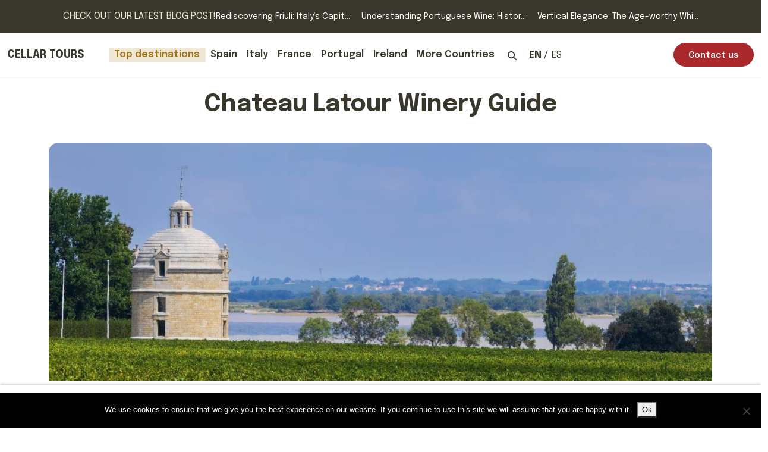

--- FILE ---
content_type: text/html; charset=UTF-8
request_url: https://www.cellartours.com/france/french-wineries/chateau-latour
body_size: 19888
content:


<!DOCTYPE html>
<html lang="en-US">
<head>
<meta charset="UTF-8">
<meta http-equiv="X-UA-Compatible" content="IE=edge" />
<meta name="viewport" content="width=device-width, initial-scale=1" />
<link rel="preconnect" href="https://fonts.gstatic.com">
<link href="https://fonts.googleapis.com/css2?family=Epilogue:wght@400;600;700&display=swap" rel="stylesheet">
<link rel="icon" type="image/x-icon" href="/favicon.ico" />

<!-- wp_head() starts here -->
    <meta name='robots' content='index, follow, max-image-preview:large, max-snippet:-1, max-video-preview:-1' />

	<!-- This site is optimized with the Yoast SEO Premium plugin v25.2 (Yoast SEO v25.2) - https://yoast.com/wordpress/plugins/seo/ -->
	<title>Chateau Latour Winery | a Guide by Cellar Tours™</title>
	<meta name="description" content="Uncover the legendary Chateau Latour: a powerful, structured wine from the finest terroir in the Medoc. Experience its allure and unrivaled quality. Plan your trip!" />
	<link rel="canonical" href="https://www.cellartours.com/france/french-wineries/chateau-latour" />
	<meta property="og:locale" content="en_US" />
	<meta property="og:type" content="article" />
	<meta property="og:title" content="Chateau Latour" />
	<meta property="og:description" content="Uncover the legendary Chateau Latour: a powerful, structured wine from the finest terroir in the Medoc. Experience its allure and unrivaled quality. Plan your trip!" />
	<meta property="og:url" content="https://www.cellartours.com/france/french-wineries/chateau-latour" />
	<meta property="og:site_name" content="Cellar Tours" />
	<meta property="article:publisher" content="https://www.facebook.com/CellarTours/" />
	<meta property="article:modified_time" content="2023-11-24T07:07:30+00:00" />
	<meta property="og:image" content="https://www.cellartours.com/wp-content/uploads/france/wineries/chateau-latour.jpg" />
	<meta property="og:image:width" content="2000" />
	<meta property="og:image:height" content="550" />
	<meta property="og:image:type" content="image/jpeg" />
	<meta name="twitter:card" content="summary_large_image" />
	<meta name="twitter:site" content="@cellartours" />
	<script type="application/ld+json" class="yoast-schema-graph">{"@context":"https://schema.org","@graph":[{"@type":"Article","@id":"https://www.cellartours.com/france/french-wineries/chateau-latour#article","isPartOf":{"@id":"https://www.cellartours.com/france/french-wineries/chateau-latour"},"author":{"name":"James lawrence","@id":"https://www.cellartours.com/#/schema/person/e0d4ba50a96ec2ed821256570e643d79"},"headline":"Chateau Latour","datePublished":"2020-03-06T07:44:15+00:00","dateModified":"2023-11-24T07:07:30+00:00","mainEntityOfPage":{"@id":"https://www.cellartours.com/france/french-wineries/chateau-latour"},"wordCount":2,"publisher":{"@id":"https://www.cellartours.com/#organization"},"image":{"@id":"https://www.cellartours.com/france/french-wineries/chateau-latour#primaryimage"},"thumbnailUrl":"https://www.cellartours.com/wp-content/uploads/france/wineries/chateau-latour.jpg","inLanguage":"en-US"},{"@type":"WebPage","@id":"https://www.cellartours.com/france/french-wineries/chateau-latour","url":"https://www.cellartours.com/france/french-wineries/chateau-latour","name":"Chateau Latour Winery | a Guide by Cellar Tours™","isPartOf":{"@id":"https://www.cellartours.com/#website"},"primaryImageOfPage":{"@id":"https://www.cellartours.com/france/french-wineries/chateau-latour#primaryimage"},"image":{"@id":"https://www.cellartours.com/france/french-wineries/chateau-latour#primaryimage"},"thumbnailUrl":"https://www.cellartours.com/wp-content/uploads/france/wineries/chateau-latour.jpg","datePublished":"2020-03-06T07:44:15+00:00","dateModified":"2023-11-24T07:07:30+00:00","description":"Uncover the legendary Chateau Latour: a powerful, structured wine from the finest terroir in the Medoc. Experience its allure and unrivaled quality. Plan your trip!","breadcrumb":{"@id":"https://www.cellartours.com/france/french-wineries/chateau-latour#breadcrumb"},"inLanguage":"en-US","potentialAction":[{"@type":"ReadAction","target":["https://www.cellartours.com/france/french-wineries/chateau-latour"]}]},{"@type":"ImageObject","inLanguage":"en-US","@id":"https://www.cellartours.com/france/french-wineries/chateau-latour#primaryimage","url":"https://www.cellartours.com/wp-content/uploads/france/wineries/chateau-latour.jpg","contentUrl":"https://www.cellartours.com/wp-content/uploads/france/wineries/chateau-latour.jpg","width":2000,"height":550,"caption":"chateau latour"},{"@type":"WebSite","@id":"https://www.cellartours.com/#website","url":"https://www.cellartours.com/","name":"Cellar Tours","description":"Explore, Sip, and Savor: Luxury Wine &amp; Food Journeys Await","publisher":{"@id":"https://www.cellartours.com/#organization"},"potentialAction":[{"@type":"SearchAction","target":{"@type":"EntryPoint","urlTemplate":"https://www.cellartours.com/?s={search_term_string}"},"query-input":{"@type":"PropertyValueSpecification","valueRequired":true,"valueName":"search_term_string"}}],"inLanguage":"en-US"},{"@type":"Organization","@id":"https://www.cellartours.com/#organization","name":"Cellar Tours","url":"https://www.cellartours.com/","logo":{"@type":"ImageObject","inLanguage":"en-US","@id":"https://www.cellartours.com/#/schema/logo/image/","url":"https://www.cellartours.com/wp-content/uploads/2017/01/Cellar-Tours-Master-Logo-Circle.jpg","contentUrl":"https://www.cellartours.com/wp-content/uploads/2017/01/Cellar-Tours-Master-Logo-Circle.jpg","width":300,"height":213,"caption":"Cellar Tours"},"image":{"@id":"https://www.cellartours.com/#/schema/logo/image/"},"sameAs":["https://www.facebook.com/CellarTours/","https://x.com/cellartours","https://www.instagram.com/cellartours","https://twitter.com/cellartours"]},{"@type":"Person","@id":"https://www.cellartours.com/#/schema/person/e0d4ba50a96ec2ed821256570e643d79","name":"James lawrence","image":{"@type":"ImageObject","inLanguage":"en-US","@id":"https://www.cellartours.com/#/schema/person/image/","url":"https://www.cellartours.com/wp-content/uploads/2022/10/cropped-James-Lawrence-96x96.jpg","contentUrl":"https://www.cellartours.com/wp-content/uploads/2022/10/cropped-James-Lawrence-96x96.jpg","caption":"James lawrence"},"description":"With a passion for food &amp; drink that verges on the obsessive, wine writer James Lawrence has traveled the world in search of the perfect tipple. To date, nothing has surpassed the 1952 R. Lopez de Heredia Vina Tondonia Rioja Reserva, tasted in the cobweb-filled cellars with owner María José. Meanwhile, James has been writing for a wide variety of publications for over 12 years, including Telegraph, Decanter, Harpers, The Drinks Business, and Wine Business International. He lives in South Wales and returns to his former university city, Bilbao, as much as possible.","sameAs":["https://jameselawrence.com/","https://x.com/Jameswinelover"],"gender":"male","knowsAbout":["Wine","travel"],"knowsLanguage":["English","spanish","french"],"jobTitle":"Journalist","url":"https://www.cellartours.com/blog/author/james"}]}</script>
	<!-- / Yoast SEO Premium plugin. -->


<script type='application/javascript'  id='pys-version-script'>console.log('PixelYourSite Free version 11.1.3');</script>
<link rel="alternate" type="application/rss+xml" title="Cellar Tours &raquo; Feed" href="https://www.cellartours.com/feed" />
<link rel="alternate" type="application/rss+xml" title="Cellar Tours &raquo; Stories Feed" href="https://www.cellartours.com/web-stories/feed/"><link rel='stylesheet' id='wp-block-library-css' href='https://www.cellartours.com/wp-includes/css/dist/block-library/style.min.css?ver=6.6.4' type='text/css' media='all' />
<style id='classic-theme-styles-inline-css' type='text/css'>
/*! This file is auto-generated */
.wp-block-button__link{color:#fff;background-color:#32373c;border-radius:9999px;box-shadow:none;text-decoration:none;padding:calc(.667em + 2px) calc(1.333em + 2px);font-size:1.125em}.wp-block-file__button{background:#32373c;color:#fff;text-decoration:none}
</style>
<style id='global-styles-inline-css' type='text/css'>
:root{--wp--preset--aspect-ratio--square: 1;--wp--preset--aspect-ratio--4-3: 4/3;--wp--preset--aspect-ratio--3-4: 3/4;--wp--preset--aspect-ratio--3-2: 3/2;--wp--preset--aspect-ratio--2-3: 2/3;--wp--preset--aspect-ratio--16-9: 16/9;--wp--preset--aspect-ratio--9-16: 9/16;--wp--preset--color--black: #000000;--wp--preset--color--cyan-bluish-gray: #abb8c3;--wp--preset--color--white: #ffffff;--wp--preset--color--pale-pink: #f78da7;--wp--preset--color--vivid-red: #cf2e2e;--wp--preset--color--luminous-vivid-orange: #ff6900;--wp--preset--color--luminous-vivid-amber: #fcb900;--wp--preset--color--light-green-cyan: #7bdcb5;--wp--preset--color--vivid-green-cyan: #00d084;--wp--preset--color--pale-cyan-blue: #8ed1fc;--wp--preset--color--vivid-cyan-blue: #0693e3;--wp--preset--color--vivid-purple: #9b51e0;--wp--preset--gradient--vivid-cyan-blue-to-vivid-purple: linear-gradient(135deg,rgba(6,147,227,1) 0%,rgb(155,81,224) 100%);--wp--preset--gradient--light-green-cyan-to-vivid-green-cyan: linear-gradient(135deg,rgb(122,220,180) 0%,rgb(0,208,130) 100%);--wp--preset--gradient--luminous-vivid-amber-to-luminous-vivid-orange: linear-gradient(135deg,rgba(252,185,0,1) 0%,rgba(255,105,0,1) 100%);--wp--preset--gradient--luminous-vivid-orange-to-vivid-red: linear-gradient(135deg,rgba(255,105,0,1) 0%,rgb(207,46,46) 100%);--wp--preset--gradient--very-light-gray-to-cyan-bluish-gray: linear-gradient(135deg,rgb(238,238,238) 0%,rgb(169,184,195) 100%);--wp--preset--gradient--cool-to-warm-spectrum: linear-gradient(135deg,rgb(74,234,220) 0%,rgb(151,120,209) 20%,rgb(207,42,186) 40%,rgb(238,44,130) 60%,rgb(251,105,98) 80%,rgb(254,248,76) 100%);--wp--preset--gradient--blush-light-purple: linear-gradient(135deg,rgb(255,206,236) 0%,rgb(152,150,240) 100%);--wp--preset--gradient--blush-bordeaux: linear-gradient(135deg,rgb(254,205,165) 0%,rgb(254,45,45) 50%,rgb(107,0,62) 100%);--wp--preset--gradient--luminous-dusk: linear-gradient(135deg,rgb(255,203,112) 0%,rgb(199,81,192) 50%,rgb(65,88,208) 100%);--wp--preset--gradient--pale-ocean: linear-gradient(135deg,rgb(255,245,203) 0%,rgb(182,227,212) 50%,rgb(51,167,181) 100%);--wp--preset--gradient--electric-grass: linear-gradient(135deg,rgb(202,248,128) 0%,rgb(113,206,126) 100%);--wp--preset--gradient--midnight: linear-gradient(135deg,rgb(2,3,129) 0%,rgb(40,116,252) 100%);--wp--preset--font-size--small: 13px;--wp--preset--font-size--medium: 20px;--wp--preset--font-size--large: 36px;--wp--preset--font-size--x-large: 42px;--wp--preset--spacing--20: 0.44rem;--wp--preset--spacing--30: 0.67rem;--wp--preset--spacing--40: 1rem;--wp--preset--spacing--50: 1.5rem;--wp--preset--spacing--60: 2.25rem;--wp--preset--spacing--70: 3.38rem;--wp--preset--spacing--80: 5.06rem;--wp--preset--shadow--natural: 6px 6px 9px rgba(0, 0, 0, 0.2);--wp--preset--shadow--deep: 12px 12px 50px rgba(0, 0, 0, 0.4);--wp--preset--shadow--sharp: 6px 6px 0px rgba(0, 0, 0, 0.2);--wp--preset--shadow--outlined: 6px 6px 0px -3px rgba(255, 255, 255, 1), 6px 6px rgba(0, 0, 0, 1);--wp--preset--shadow--crisp: 6px 6px 0px rgba(0, 0, 0, 1);}:where(.is-layout-flex){gap: 0.5em;}:where(.is-layout-grid){gap: 0.5em;}body .is-layout-flex{display: flex;}.is-layout-flex{flex-wrap: wrap;align-items: center;}.is-layout-flex > :is(*, div){margin: 0;}body .is-layout-grid{display: grid;}.is-layout-grid > :is(*, div){margin: 0;}:where(.wp-block-columns.is-layout-flex){gap: 2em;}:where(.wp-block-columns.is-layout-grid){gap: 2em;}:where(.wp-block-post-template.is-layout-flex){gap: 1.25em;}:where(.wp-block-post-template.is-layout-grid){gap: 1.25em;}.has-black-color{color: var(--wp--preset--color--black) !important;}.has-cyan-bluish-gray-color{color: var(--wp--preset--color--cyan-bluish-gray) !important;}.has-white-color{color: var(--wp--preset--color--white) !important;}.has-pale-pink-color{color: var(--wp--preset--color--pale-pink) !important;}.has-vivid-red-color{color: var(--wp--preset--color--vivid-red) !important;}.has-luminous-vivid-orange-color{color: var(--wp--preset--color--luminous-vivid-orange) !important;}.has-luminous-vivid-amber-color{color: var(--wp--preset--color--luminous-vivid-amber) !important;}.has-light-green-cyan-color{color: var(--wp--preset--color--light-green-cyan) !important;}.has-vivid-green-cyan-color{color: var(--wp--preset--color--vivid-green-cyan) !important;}.has-pale-cyan-blue-color{color: var(--wp--preset--color--pale-cyan-blue) !important;}.has-vivid-cyan-blue-color{color: var(--wp--preset--color--vivid-cyan-blue) !important;}.has-vivid-purple-color{color: var(--wp--preset--color--vivid-purple) !important;}.has-black-background-color{background-color: var(--wp--preset--color--black) !important;}.has-cyan-bluish-gray-background-color{background-color: var(--wp--preset--color--cyan-bluish-gray) !important;}.has-white-background-color{background-color: var(--wp--preset--color--white) !important;}.has-pale-pink-background-color{background-color: var(--wp--preset--color--pale-pink) !important;}.has-vivid-red-background-color{background-color: var(--wp--preset--color--vivid-red) !important;}.has-luminous-vivid-orange-background-color{background-color: var(--wp--preset--color--luminous-vivid-orange) !important;}.has-luminous-vivid-amber-background-color{background-color: var(--wp--preset--color--luminous-vivid-amber) !important;}.has-light-green-cyan-background-color{background-color: var(--wp--preset--color--light-green-cyan) !important;}.has-vivid-green-cyan-background-color{background-color: var(--wp--preset--color--vivid-green-cyan) !important;}.has-pale-cyan-blue-background-color{background-color: var(--wp--preset--color--pale-cyan-blue) !important;}.has-vivid-cyan-blue-background-color{background-color: var(--wp--preset--color--vivid-cyan-blue) !important;}.has-vivid-purple-background-color{background-color: var(--wp--preset--color--vivid-purple) !important;}.has-black-border-color{border-color: var(--wp--preset--color--black) !important;}.has-cyan-bluish-gray-border-color{border-color: var(--wp--preset--color--cyan-bluish-gray) !important;}.has-white-border-color{border-color: var(--wp--preset--color--white) !important;}.has-pale-pink-border-color{border-color: var(--wp--preset--color--pale-pink) !important;}.has-vivid-red-border-color{border-color: var(--wp--preset--color--vivid-red) !important;}.has-luminous-vivid-orange-border-color{border-color: var(--wp--preset--color--luminous-vivid-orange) !important;}.has-luminous-vivid-amber-border-color{border-color: var(--wp--preset--color--luminous-vivid-amber) !important;}.has-light-green-cyan-border-color{border-color: var(--wp--preset--color--light-green-cyan) !important;}.has-vivid-green-cyan-border-color{border-color: var(--wp--preset--color--vivid-green-cyan) !important;}.has-pale-cyan-blue-border-color{border-color: var(--wp--preset--color--pale-cyan-blue) !important;}.has-vivid-cyan-blue-border-color{border-color: var(--wp--preset--color--vivid-cyan-blue) !important;}.has-vivid-purple-border-color{border-color: var(--wp--preset--color--vivid-purple) !important;}.has-vivid-cyan-blue-to-vivid-purple-gradient-background{background: var(--wp--preset--gradient--vivid-cyan-blue-to-vivid-purple) !important;}.has-light-green-cyan-to-vivid-green-cyan-gradient-background{background: var(--wp--preset--gradient--light-green-cyan-to-vivid-green-cyan) !important;}.has-luminous-vivid-amber-to-luminous-vivid-orange-gradient-background{background: var(--wp--preset--gradient--luminous-vivid-amber-to-luminous-vivid-orange) !important;}.has-luminous-vivid-orange-to-vivid-red-gradient-background{background: var(--wp--preset--gradient--luminous-vivid-orange-to-vivid-red) !important;}.has-very-light-gray-to-cyan-bluish-gray-gradient-background{background: var(--wp--preset--gradient--very-light-gray-to-cyan-bluish-gray) !important;}.has-cool-to-warm-spectrum-gradient-background{background: var(--wp--preset--gradient--cool-to-warm-spectrum) !important;}.has-blush-light-purple-gradient-background{background: var(--wp--preset--gradient--blush-light-purple) !important;}.has-blush-bordeaux-gradient-background{background: var(--wp--preset--gradient--blush-bordeaux) !important;}.has-luminous-dusk-gradient-background{background: var(--wp--preset--gradient--luminous-dusk) !important;}.has-pale-ocean-gradient-background{background: var(--wp--preset--gradient--pale-ocean) !important;}.has-electric-grass-gradient-background{background: var(--wp--preset--gradient--electric-grass) !important;}.has-midnight-gradient-background{background: var(--wp--preset--gradient--midnight) !important;}.has-small-font-size{font-size: var(--wp--preset--font-size--small) !important;}.has-medium-font-size{font-size: var(--wp--preset--font-size--medium) !important;}.has-large-font-size{font-size: var(--wp--preset--font-size--large) !important;}.has-x-large-font-size{font-size: var(--wp--preset--font-size--x-large) !important;}
:where(.wp-block-post-template.is-layout-flex){gap: 1.25em;}:where(.wp-block-post-template.is-layout-grid){gap: 1.25em;}
:where(.wp-block-columns.is-layout-flex){gap: 2em;}:where(.wp-block-columns.is-layout-grid){gap: 2em;}
:root :where(.wp-block-pullquote){font-size: 1.5em;line-height: 1.6;}
</style>
<link rel='stylesheet' id='cookie-notice-front-css' href='https://www.cellartours.com/wp-content/plugins/cookie-notice/css/front.min.css?ver=2.5.8' type='text/css' media='all' />
<link rel='stylesheet' id='dashicons-css' href='https://www.cellartours.com/wp-includes/css/dashicons.min.css?ver=6.6.4' type='text/css' media='all' />
<link rel='stylesheet' id='bootstrap-cdn-css' href='https://cdn.jsdelivr.net/npm/bootstrap@5.2.3/dist/css/bootstrap.min.css?ver=5.2.3' type='text/css' media='all' />
<link rel='stylesheet' id='_s-custom-style-css' href='https://www.cellartours.com/wp-content/themes/cellartours/assets/css/cellartours_mods-only.css?ver=1.1.70' type='text/css' media='all' />
<link rel='stylesheet' id='timeline-style-css' href='https://www.cellartours.com/wp-content/themes/cellartours/assets/css/timeline.css?ver=1.1.70' type='text/css' media='all' />
<script type="text/javascript" id="cookie-notice-front-js-before">
/* <![CDATA[ */
var cnArgs = {"ajaxUrl":"https:\/\/www.cellartours.com\/wp-admin\/admin-ajax.php","nonce":"573f83b852","hideEffect":"fade","position":"bottom","onScroll":false,"onScrollOffset":100,"onClick":false,"cookieName":"cookie_notice_accepted","cookieTime":2147483647,"cookieTimeRejected":2592000,"globalCookie":false,"redirection":false,"cache":false,"revokeCookies":false,"revokeCookiesOpt":"automatic"};
/* ]]> */
</script>
<script type="text/javascript" src="https://www.cellartours.com/wp-content/plugins/cookie-notice/js/front.min.js?ver=2.5.8" id="cookie-notice-front-js"></script>
<script type="text/javascript" id="jquery-core-js-extra">
/* <![CDATA[ */
var pysFacebookRest = {"restApiUrl":"https:\/\/www.cellartours.com\/wp-json\/pys-facebook\/v1\/event","debug":""};
/* ]]> */
</script>
<script type="text/javascript" src="https://www.cellartours.com/wp-includes/js/jquery/jquery.min.js?ver=3.7.1" id="jquery-core-js"></script>
<script type="text/javascript" src="https://www.cellartours.com/wp-includes/js/jquery/jquery-migrate.min.js?ver=3.4.1" id="jquery-migrate-js"></script>
<script type="text/javascript" src="https://www.cellartours.com/wp-content/plugins/pixelyoursite/dist/scripts/jquery.bind-first-0.2.3.min.js?ver=6.6.4" id="jquery-bind-first-js"></script>
<script type="text/javascript" src="https://www.cellartours.com/wp-content/plugins/pixelyoursite/dist/scripts/js.cookie-2.1.3.min.js?ver=2.1.3" id="js-cookie-pys-js"></script>
<script type="text/javascript" src="https://www.cellartours.com/wp-content/plugins/pixelyoursite/dist/scripts/tld.min.js?ver=2.3.1" id="js-tld-js"></script>
<script type="text/javascript" id="pys-js-extra">
/* <![CDATA[ */
var pysOptions = {"staticEvents":{"facebook":{"init_event":[{"delay":0,"type":"static","ajaxFire":false,"name":"PageView","pixelIds":["1731287834353912"],"eventID":"3967535e-b63e-491f-bfe0-2e93b1747c4e","params":{"page_title":"Chateau Latour","post_type":"page","post_id":17051,"plugin":"PixelYourSite","user_role":"guest","event_url":"www.cellartours.com\/france\/french-wineries\/chateau-latour"},"e_id":"init_event","ids":[],"hasTimeWindow":false,"timeWindow":0,"woo_order":"","edd_order":""}]}},"dynamicEvents":[],"triggerEvents":[],"triggerEventTypes":[],"facebook":{"pixelIds":["1731287834353912"],"advancedMatching":[],"advancedMatchingEnabled":true,"removeMetadata":false,"wooVariableAsSimple":false,"serverApiEnabled":true,"wooCRSendFromServer":false,"send_external_id":null,"enabled_medical":false,"do_not_track_medical_param":["event_url","post_title","page_title","landing_page","content_name","categories","category_name","tags"],"meta_ldu":false},"debug":"","siteUrl":"https:\/\/www.cellartours.com","ajaxUrl":"https:\/\/www.cellartours.com\/wp-admin\/admin-ajax.php","ajax_event":"becca30521","enable_remove_download_url_param":"1","cookie_duration":"7","last_visit_duration":"60","enable_success_send_form":"","ajaxForServerEvent":"1","ajaxForServerStaticEvent":"1","useSendBeacon":"1","send_external_id":"1","external_id_expire":"180","track_cookie_for_subdomains":"1","google_consent_mode":"1","gdpr":{"ajax_enabled":false,"all_disabled_by_api":false,"facebook_disabled_by_api":false,"analytics_disabled_by_api":false,"google_ads_disabled_by_api":false,"pinterest_disabled_by_api":false,"bing_disabled_by_api":false,"externalID_disabled_by_api":false,"facebook_prior_consent_enabled":true,"analytics_prior_consent_enabled":true,"google_ads_prior_consent_enabled":null,"pinterest_prior_consent_enabled":true,"bing_prior_consent_enabled":true,"cookiebot_integration_enabled":false,"cookiebot_facebook_consent_category":"marketing","cookiebot_analytics_consent_category":"statistics","cookiebot_tiktok_consent_category":"marketing","cookiebot_google_ads_consent_category":"marketing","cookiebot_pinterest_consent_category":"marketing","cookiebot_bing_consent_category":"marketing","consent_magic_integration_enabled":false,"real_cookie_banner_integration_enabled":false,"cookie_notice_integration_enabled":false,"cookie_law_info_integration_enabled":false,"analytics_storage":{"enabled":true,"value":"granted","filter":false},"ad_storage":{"enabled":true,"value":"granted","filter":false},"ad_user_data":{"enabled":true,"value":"granted","filter":false},"ad_personalization":{"enabled":true,"value":"granted","filter":false}},"cookie":{"disabled_all_cookie":false,"disabled_start_session_cookie":false,"disabled_advanced_form_data_cookie":false,"disabled_landing_page_cookie":false,"disabled_first_visit_cookie":false,"disabled_trafficsource_cookie":false,"disabled_utmTerms_cookie":false,"disabled_utmId_cookie":false},"tracking_analytics":{"TrafficSource":"direct","TrafficLanding":"undefined","TrafficUtms":[],"TrafficUtmsId":[]},"GATags":{"ga_datalayer_type":"default","ga_datalayer_name":"dataLayerPYS"},"woo":{"enabled":false},"edd":{"enabled":false},"cache_bypass":"1766658077"};
/* ]]> */
</script>
<script type="text/javascript" src="https://www.cellartours.com/wp-content/plugins/pixelyoursite/dist/scripts/public.js?ver=11.1.3" id="pys-js"></script>
<link rel="https://api.w.org/" href="https://www.cellartours.com/wp-json/" /><link rel="alternate" title="JSON" type="application/json" href="https://www.cellartours.com/wp-json/wp/v2/pages/17051" /><link rel="EditURI" type="application/rsd+xml" title="RSD" href="https://www.cellartours.com/xmlrpc.php?rsd" />
<link rel="alternate" title="oEmbed (JSON)" type="application/json+oembed" href="https://www.cellartours.com/wp-json/oembed/1.0/embed?url=https%3A%2F%2Fwww.cellartours.com%2Ffrance%2Ffrench-wineries%2Fchateau-latour" />
<link rel="alternate" title="oEmbed (XML)" type="text/xml+oembed" href="https://www.cellartours.com/wp-json/oembed/1.0/embed?url=https%3A%2F%2Fwww.cellartours.com%2Ffrance%2Ffrench-wineries%2Fchateau-latour&#038;format=xml" />
<!-- breadcrumb Schema optimized by Schema Pro --><script type="application/ld+json">{"@context":"https:\/\/schema.org","@type":"BreadcrumbList","itemListElement":[{"@type":"ListItem","position":1,"item":{"@id":"https:\/\/www.cellartours.com\/","name":"Home"}},{"@type":"ListItem","position":2,"item":{"@id":"https:\/\/www.cellartours.com\/france","name":"France"}},{"@type":"ListItem","position":3,"item":{"@id":"https:\/\/www.cellartours.com\/france\/french-wineries","name":"Recommended French Wineries"}},{"@type":"ListItem","position":4,"item":{"@id":"https:\/\/www.cellartours.com\/france\/french-wineries\/chateau-latour","name":"Chateau Latour"}}]}</script><!-- / breadcrumb Schema optimized by Schema Pro -->
<!-- start indexing mod -->
<meta name="region" content="bordeaux">
<!-- end indexing mod -->
			<style id="wpsp-style-frontend"></style>
			<link rel="icon" href="https://www.cellartours.com/wp-content/uploads/2025/06/cropped-cellartours-logo-wax-seal-32x32.png" sizes="32x32" />
<link rel="icon" href="https://www.cellartours.com/wp-content/uploads/2025/06/cropped-cellartours-logo-wax-seal-192x192.png" sizes="192x192" />
<link rel="apple-touch-icon" href="https://www.cellartours.com/wp-content/uploads/2025/06/cropped-cellartours-logo-wax-seal-180x180.png" />
<meta name="msapplication-TileImage" content="https://www.cellartours.com/wp-content/uploads/2025/06/cropped-cellartours-logo-wax-seal-270x270.png" />
		<style type="text/css" id="wp-custom-css">
			.blog-grouped-card-style {
  background-color: #f9f9f9;
  box-shadow: 0 4px 12px rgba(0, 0, 0, 0.1);
  padding: 1.5rem;
  border-radius: 12px;
	margin-top: 3rem !important; 
	margin-bottom: 1.75rem !important;

}


.blog-highlighted-quote {
background-color: #f9f4ec;
  border-left: 4px solid #c59d5f;
  padding: 1.5rem;
  margin: 1.5rem auto;   /* centers the block */
  font-style: italic;
  font-size: 1.1rem;
  color: #333;
  box-shadow: 0 2px 4px rgba(0, 0, 0, 0.05);
  border-radius: 6px;
  width: 80%;            /* makes it 20% narrower than parent */
  text-align: left;      /* ensures text stays left-aligned */
}

.blog-card-centered-narrow {
  width: 80%;
  margin: 5rem auto;

  display: block;
  padding: 1.5rem;
  background-color: #fcfcfc;
  box-shadow: 0 2px 10px rgba(0,0,0,0.05);
  border-radius: 12px;
}

.blog-card-centered-narrow {
  border-left: 4px solid #990033; /* a wine-red tone */
  padding-left: 1.25rem;
}


.temperature-table {
  width: 100%;
  border-collapse: collapse;
  margin-top: 1rem;
  font-size: 0.95rem;
  table-layout: fixed; /* NEW: helps prevent overflow */
  word-wrap: break-word; /* fallback for long content */
}

.temperature-table td {
  padding: 0.5rem 0.75rem;
  vertical-align: top;
  word-wrap: break-word; /* allow breaks */
}

.temperature-table td:first-child {
  font-weight: 600;
  color: #222;
  width: 50%; /* reduced for mobile */
  padding-right: 0.5rem;
}

.temperature-table td:last-child {
  font-family: monospace;
  text-align: right;
  color: #444;
  white-space: normal; /* allow wrapping */
}

.temperature-table tr {
  border-bottom: 1px solid #eee;
}

.temperature-table tr:nth-child(even) {
  background-color: #fafafa;
}

/* MOBILE SPECIFIC FIXES */
@media (max-width: 600px) {
  .temperature-table td {
    display: block;
    width: 100%;
    text-align: left !important;
    padding: 0.4rem 0.5rem;
  }

  .temperature-table td:first-child {
    font-weight: bold;
    margin-bottom: 0.25rem;
  }

  .temperature-table tr {
    display: block;
    margin-bottom: 1rem;
  }
}

		</style>
		<!-- wp_head() ends here -->

<!-- Google Tag Manager -->
<script>(function(w,d,s,l,i){w[l]=w[l]||[];w[l].push({'gtm.start':
new Date().getTime(),event:'gtm.js'});var f=d.getElementsByTagName(s)[0],
j=d.createElement(s),dl=l!='dataLayer'?'&l='+l:'';j.async=true;j.src=
'https://www.googletagmanager.com/gtm.js?id='+i+dl;f.parentNode.insertBefore(j,f);
})(window,document,'script','dataLayer','GTM-WKFTTX6');</script>
<!-- End Google Tag Manager -->


</head>

<body>

<!-- Google Tag Manager (noscript) -->
<noscript><iframe src="https://www.googletagmanager.com/ns.html?id=GTM-WKFTTX6"
height="0" width="0" style="display:none;visibility:hidden"></iframe></noscript>
<!-- End Google Tag Manager (noscript) -->


    <!-- recent blog posts start-->


<div class="bg-dark">
    <div id="pre-header">
        <div class="d-flex align-items-center justify-content-center gap-3 py-3">
            <p><a href="/blog" class="text-light fs-6 lh-1 text-uppercase">Check out our latest blog post!</a></p>
            <ul class="list-unstyled mt-0 gap-3 d-none d-md-flex pre-header-list">
                <li><a href="https://www.cellartours.com/blog/italy/rediscovering-friuli-italys-capital-of-orange-wines">Rediscovering Friuli: Italy’s Capit...</a></li>
                <li class="d-none d-lg-inline"><a href="https://www.cellartours.com/blog/portugal/understanding-portuguese-wine-history-regions-traditions">Understanding Portuguese Wine: Histor...</a></li>
                <li class="d-none d-xl-inline"><a href="https://www.cellartours.com/blog/italy/vertical-elegance-the-age-worthy-whites-of-alto-adige">Vertical Elegance: The Age-worthy Whi...</a></li>
            </ul>
        </div>
    </div>
</div>
<!-- recent blog posts  end-->

<header>
    <!-- nav start -->
<nav class="navbar navbar-expand-xl">
  <div id="navigation"
    class="container-xxl align-items-start g-4 py-3 border-bottom border-gray-light"
  >
    <button
      class="navbar-toggler"
      type="button"
      data-bs-toggle="offcanvas"
      data-bs-target="#offcanvasNavbar"
      aria-controls="offcanvasNavbar"
    >
      <span class="navbar-toggler-icon"></span>
    </button>
    <a class="navbar-brand" href="/">Cellar tours</a>
    <div
      class="offcanvas offcanvas-start"
      tabindex="-1"
      id="offcanvasNavbar"
      aria-labelledby="offcanvasNavbarLabel"
    >
      <div class="offcanvas-header">
        <h5 class="offcanvas-title" id="offcanvasNavbarLabel">Menu</h5>
        <button
          type="button"
          class="btn-close text-reset"
          data-bs-dismiss="offcanvas"
          aria-label="Close"
        ></button>
      </div>
      <div class="offcanvas-body">
        <ul class="navbar-nav list-unstyled navbar-main">
          <li class="nav-item dropdown d-flex align-items-center gap-3">
            <span class="badge-container" aria-hidden="true"
              ><svg
                fill="none"
                xmlns="http://www.w3.org/2000/svg"
                viewBox="0 0 20 20"
              >
                <path
                  d="M8.9.4a2 2 0 0 1 2.2 0 4258.3 4258.3 0 0 0 1 .5h.8a2 2 0 0 1 1.5 1l.4.6.3.2.6.3A2 2 0 0 1 17 5l-.1.7V6l.4.8a2 2 0 0 1 0 1.7l-.3.7-.1.4v.7a2 2 0 0 1-1 2 379.8 379.8 0 0 1-1 .5l-.4.6a2 2 0 0 1-1.5.9H12l-.4.2-.6.4a2 2 0 0 1-2.2 0l-.6-.4a.7.7 0 0 0-.4-.1l-.8-.1a2 2 0 0 1-1.5-.9l-.4-.6-.3-.3-.6-.3a2 2 0 0 1-1.2-2l.1-.6v-.4l-.4-.7a2 2 0 0 1 0-1.7L3 6l.1-.3V5a2 2 0 0 1 1-2 368.6 368.6 0 0 1 1-.5l.4-.7A2 2 0 0 1 7.1 1H8l.4-.1.6-.4ZM10 3.7a4 4 0 1 0 0 7.9 4 4 0 0 0 0-8Z"
                  fill="#5D583E"
                />
                <path
                  d="M3.2 13.1c.1.1.3.3.5.3l.5.3.3.5c.6.8 1.5 1.3 2.6 1.4h.6v.1l-2 3.5a.7.7 0 0 1-1 0l-1-1.8-1.9.1a.7.7 0 0 1-.6-1l2-3.4ZM16.8 13.1l2 3.4a.7.7 0 0 1-.6 1l-2-.1-.8 1.7a.7.7 0 0 1-1.2 0l-2-3.4h.7c1-.2 2-.7 2.6-1.5l.3-.5.5-.3c.2 0 .4-.2.5-.3ZM10 5a2.6 2.6 0 1 1 0 5.3A2.6 2.6 0 0 1 10 5Z"
                  fill="#9E9B8B"
                />
              </svg>
            </span>
            <a
              class="nav-link dropdown-toggle"
              href="#"
              id="navbarTopDestinations"
              role="button"
              data-bs-toggle="dropdown"
              aria-expanded="false"
            >
              Top destinations
            </a>
            <div class="dropdown-menu">
              <ul
                class="list-unstyled dropdown-menu-container"
                aria-labelledby="navbarDropdown"
              >
                <li
                  class="highlighted"
                  style="background-image: url('https://www.cellartours.com/wp-content/uploads/destinations/bordeaux-445x320.jpg');"
                >
                  <a class="dropdown-item" href="/france/wine-tours/bordeaux">Bordeaux</a>
                </li>
                <li class="highlighted"
                  
                  style="background-image: url('https://www.cellartours.com/wp-content/uploads/destinations/la-rioja-445x320.jpg');"
                >
                  <a class="dropdown-item" href="/spain/wine-tours/la-rioja">Rioja</a>
                </li>
                <li class="highlighted"
                  
                  style="background-image: url('https://www.cellartours.com/wp-content/uploads/destinations/tuscany-445x320.jpg');"
                >
                  <a class="dropdown-item" href="/italy/wine-tours/tuscany">Tuscany</a>
                </li>
              </ul>
            </div>
          </li>
          <li class="nav-item dropdown">
            <a
              class="nav-link dropdown-toggle"
              href="#"
              id="navbarSpain"
              role="button"
              data-bs-toggle="dropdown"
              aria-expanded="false"
            >
              Spain
            </a>
            <div class="dropdown-menu">
              <ul
                class="list-unstyled dropdown-menu-container"
                aria-labelledby="navbarDropdown"
              >
                <li class="highlighted"
                  
                  style="background-image: url('https://www.cellartours.com/wp-content/uploads/spain/spain-wine-tours-445x320.jpg');"
                >
                  <a class="dropdown-item" href="/spain/wine-tours">Food & Wine Tours</a>
                </li>
                <li class="highlighted"
                  
                  style="background-image: url('https://www.cellartours.com/wp-content/uploads/spain/spain-luxury-special-occasion-tours-445x320.jpg');"
                >
                  <a class="dropdown-item" href="/spain/special-occasion-tours"
                    >Luxury Special Occasion Tours</a
                  >
                </li>
                <li class="highlighted"
                  
                  style="background-image: url('https://www.cellartours.com/wp-content/uploads/spain/spain-corporate-events-445x320.jpg');"
                >
                  <a class="dropdown-item" href="/spain/corporate-events">Corporate Events</a>
                </li>
                <li><a class="dropdown-item" href="/spain/spanish-cities">Travel Guides</a></li>
                <li><a class="dropdown-item" href="/spain/spanish-wineries">Winery Guides</a></li>
                <li><a class="dropdown-item" href="/spain/spanish-wine-regions">Wine Region Guides</a></li>
              </ul>
            </div>
          </li>
          <li class="nav-item dropdown">
            <a
              class="nav-link dropdown-toggle"
              href="#"
              id="navbarItaly"
              role="button"
              data-bs-toggle="dropdown"
              aria-expanded="false"
            >
              Italy
            </a>
            <div class="dropdown-menu">
              <ul
                class="list-unstyled dropdown-menu-container"
                aria-labelledby="navbarDropdown"
              >
                <li class="highlighted"
                  
                  style="background-image: url('https://www.cellartours.com/wp-content/uploads/italy/italy-wine-tours-445x320.jpg');"
                >
                  <a class="dropdown-item" href="/italy/wine-tours">Food & Wine Tours</a>
                </li>
                <li class="highlighted"

                  style="background-image: url('https://www.cellartours.com/wp-content/uploads/italy/italy-luxury-special-occasion-tours-445x320.jpg');"
                >
                  <a class="dropdown-item" href="/italy/special-occasion-tours"
                    >Luxury Special Occasion Tours</a
                  >
                </li>
                <li class="highlighted"
                  
                  style="background-image: url('https://www.cellartours.com/wp-content/uploads/italy/italy-corporate-events-445x320.jpg');"
                >
                  <a class="dropdown-item" href="/italy/corporate-events">Corporate Events</a>
                </li>
                <li><a class="dropdown-item" href="/italy/italian-cities">Travel Guides</a></li>
                <li><a class="dropdown-item" href="/italy/italian-wineries">Winery Guides</a></li>
                <li><a class="dropdown-item" href="/italy/italian-wine-regions">Wine Region Guides</a></li>
              </ul>
            </div>
          </li>
          <li class="nav-item dropdown">
            <a
              class="nav-link dropdown-toggle"
              href="#"
              id="navbarFrance"
              role="button"
              data-bs-toggle="dropdown"
              aria-expanded="false"
            >
              France
            </a>
            <div class="dropdown-menu">
              <ul
                class="list-unstyled dropdown-menu-container"
                aria-labelledby="navbarDropdown"
              >
                <li class="highlighted"
                  
                  style="background-image: url('https://www.cellartours.com/wp-content/uploads/france/france-wine-tours-445x320.jpg');"
                >
                  <a class="dropdown-item" href="/france/wine-tours">Food & Wine Tours</a>
                </li>
                <li class="highlighted"
                  
                  style="background-image: url('https://www.cellartours.com/wp-content/uploads/france/france-luxury-special-occasion-tours-445x320.jpg');"
                >
                  <a class="dropdown-item" href="/france/special-occasion-tours"
                    >Luxury Special Occasion Tours</a
                  >
                </li>
                <li class="highlighted"
                  
                  style="background-image: url('https://www.cellartours.com/wp-content/uploads/france/france-corporate-events-445x320.jpg');"
                >
                  <a class="dropdown-item" href="/france/corporate-events">Corporate Events</a>
                </li>
                <li><a class="dropdown-item" href="/france/french-cities">Travel Guides</a></li>
                <li><a class="dropdown-item" href="/france/french-wineries">Winery Guides</a></li>
                <li><a class="dropdown-item" href="/france/french-wine-regions">Wine Region Guides</a></li>
              </ul>
            </div>
          </li>
          <li class="nav-item dropdown">
            <a
              class="nav-link dropdown-toggle"
              href="#"
              id="navbarPortugal"
              role="button"
              data-bs-toggle="dropdown"
              aria-expanded="false"
            >
              Portugal
            </a>
            <div class="dropdown-menu">
              <ul
                class="list-unstyled dropdown-menu-container"
                aria-labelledby="navbarDropdown"
              >
                <li class="highlighted"
                  
                  style="background-image: url('https://www.cellartours.com/wp-content/uploads/portugal/portugal-wine-tours-445x320-1.jpg');"
                >
                  <a class="dropdown-item" href="/portugal/wine-tours">Food & Wine Tours</a>
                </li>
                <li class="highlighted"
                  
                  style="background-image: url(https://www.cellartours.com/wp-content/uploads/portugal/portugal-luxury-special-occasion-tours-445x320.jpg);"
                >
                <a class="dropdown-item" href="/portugal/special-occasion-tours">Luxury Special Occasion Tours</a>
                </li>
                <li class="highlighted"
                  
                  style="background-image: url('https://www.cellartours.com/wp-content/uploads/portugal/portugal-corporate-events-445x320.jpg');"
                >
                <a class="dropdown-item" href="/portugal/corporate-events">Corporate Events</a>
                </li>
                <li><a class="dropdown-item" href="/portugal/portuguese-cities">Travel Guides</a></li>
                <li><a class="dropdown-item" href="/portugal/portuguese-wineries">Winery Guides</a></li>
                <li><a class="dropdown-item" href="/portugal/portuguese-wine-regions">Wine Region Guides</a></li>
              </ul>
            </div>
          </li>
          <li class="nav-item dropdown">
            <a
              class="nav-link dropdown-toggle"
              href="#"
              id="navbarIreland"
              role="button"
              data-bs-toggle="dropdown"
              aria-expanded="false"
            >
              Ireland
            </a>
            <div class="dropdown-menu">
              <ul
                class="list-unstyled dropdown-menu-container"
                aria-labelledby="navbarDropdown"
              >
                <li class="highlighted"
                  
                  style="background-image: url('https://www.cellartours.com/wp-content/uploads/ireland/ireland-private-tours-445x320.jpg');"
                >
                  <a class="dropdown-item" href="/ireland/whiskey-tours">Whiskey Tours</a>
                </li>
                <li class="highlighted"
                  
                  style="background-image: url('https://www.cellartours.com/wp-content/uploads/ireland/ireland-luxury-special-occasion-tours-445x320.jpg');"
                >
                  <a class="dropdown-item" href="/ireland/special-occasion-tours">Luxury Special Occasion Tours</a>
                </li>
                <li class="highlighted"
                  
                  style="background-image: url('https://www.cellartours.com/wp-content/uploads/ireland/ireland-corporate-events-445x320.jpg');"
                >
                  <a class="dropdown-item" href="/ireland/corporate-events">Corporate Events</a>
                </li>
                <li><a class="dropdown-item" href="/ireland/cities">Travel Guides</a></li>
                <li>
                  <a class="dropdown-item" href="/ireland/distilleries">Whiskey Distilleries</a>
                </li>
              </ul>
            </div>
          </li>
          <li class="nav-item dropdown more-countries d-none d-xl-inline-flex">
            <a
              class="nav-link dropdown-toggle"
              href="#"
              id="navbarMoreCountries"
              role="button"
              data-bs-toggle="dropdown"
              aria-expanded="false"
            >
              More Countries
            </a>
            <div class="dropdown-menu flex-column align-items-center">
              <ul
                class="list-unstyled dropdown-menu-container nav-submenu"
                aria-labelledby="navbarDropdown"
              >
                <li class="highlighted active" style="background-image: url('https://www.cellartours.com/wp-content/uploads/argentina/argentina-wine-tours-445x320.jpg')">
                  <a class="dropdown-item nav-category" href="/argentina/wine-tours" data-navigation-dependent-trigger="argentina">Argentina</a>
                </li>
                <li class="highlighted" style="background-image: url('https://www.cellartours.com/wp-content/uploads/chile/chile-wine-tours-445x320.jpg')">
                  <a class="dropdown-item nav-category" href="/chile/wine-tours" data-navigation-dependent-trigger="chile"
                    >Chile</a
                  >
                </li>
                <li class="highlighted" style="background-image: url('https://www.cellartours.com/wp-content/uploads/south-africa//south-africa-wine-tours-445x320.jpg')">
                  <a class="dropdown-item nav-category" href="/south-africa/wine-tours" data-navigation-dependent-trigger="south-africa">South Africa</a>
                </li>
              </ul>
              <ul class="list-inline list-unstyled nav-categories nav-categories-dependant current"
              data-navigation-dependant="argentina"           
              >
                <li>
                  <a class="dropdown-item" href="/argentina/wine-tours">Argentina Food & Wine Tours</a>
                </li>
                <li>
                  <a class="dropdown-item" href="/argentina/cities">Travel Guides</a>
                </li>
                <li>
                  <a class="dropdown-item" href="/argentina/wine-regions">Wine Region Guides</a>
                </li>
              </ul>
              <ul class="list-inline list-unstyled nav-categories nav-categories-dependant"
              data-navigation-dependant="chile"
              >
                <li>
                  <a class="dropdown-item" href="/chile/wine-tours">Chile Food & Wine Tours</a>
                </li>
                <li>
                  <a class="dropdown-item" href="/chile/cities">Travel Guides</a>
                </li>
                <li>
                  <a class="dropdown-item" href="/chile/wineries">Winery Guides</a>
                </li>
                <li>
                  <a class="dropdown-item" href="/chile/wine-regions">Wine Region Guides</a>
                </li>
              </ul>
              <ul class="list-inline list-unstyled nav-categories nav-categories-dependant"
              data-navigation-dependant="south-africa"
              >
                <li>
                  <a class="dropdown-item" href="/south-africa/wine-tours">South Africa Food & Wine Tours</a>
                </li>
                <li>
                  <a class="dropdown-item" href="/south-africa/cities">Travel Guides</a>
                </li>
                <li>
                  <a class="dropdown-item" href="/south-africa/wineries">Winery Guides</a>
                </li>
                <li>
                  <a class="dropdown-item" href="/south-africa/wine-regions">Wine Region Guides</a>
                </li>
              </ul>
            </div>
          </li>
          <li class="nav-item dropdown d-xl-none">
            <a
              class="nav-link dropdown-toggle"
              href="#"
              id="navbarArgentina"
              role="button"
              data-bs-toggle="dropdown"
              aria-expanded="false"
            >
              Argentina
            </a>
            <div class="dropdown-menu">
              <ul
                class="list-unstyled dropdown-menu-container"
                aria-labelledby="navbarDropdown"
              >
                <li>
                  <a class="dropdown-item" href="/argentina/wine-tours">Food & Wine Tours</a>
                </li>
                <li>
                  <a class="dropdown-item" href="/argentina/cities">Travel Guides</a>
                </li>
                <li>
                  <a class="dropdown-item" href="/argentina/wine-regions">Wine Region Guides</a>
                </li>
              </ul>
            </div>
          </li>
          <li class="nav-item dropdown d-xl-none">
            <a
              class="nav-link dropdown-toggle"
              href="#"
              id="navbarChile"
              role="button"
              data-bs-toggle="dropdown"
              aria-expanded="false"
            >
              Chile
            </a>
            <div class="dropdown-menu">
              <ul
                class="list-unstyled dropdown-menu-container"
                aria-labelledby="navbarDropdown"
              >
                <li>
                  <a class="dropdown-item" href="/chile/wine-tours">Food & Wine Tours</a>
                </li>
                <li>
                  <a class="dropdown-item" href="/chile/cities">Travel Guides</a>
                </li>
                <li>
                  <a class="dropdown-item" href="/chile/wineries">Winery Guides</a>
                </li>
                <li>
                  <a class="dropdown-item" href="/chile/wine-regions">Wine Region Guides</a>
                </li>
              </ul>
            </div>
          </li>
          <li class="nav-item dropdown d-xl-none">
            <a
              class="nav-link dropdown-toggle"
              href="#"
              id="navbarSouthAfrica"
              role="button"
              data-bs-toggle="dropdown"
              aria-expanded="false"
            >
              South Africa
            </a>
            <div class="dropdown-menu">
              <ul
                class="list-unstyled dropdown-menu-container"
                aria-labelledby="navbarDropdown"
              >
                <li>
                  <a class="dropdown-item" href="/south-africa/wine-tours">Food & Wine Tours</a>
                </li>
                <li>
                  <a class="dropdown-item" href="/south-africa/cities">Travel Guides</a>
                </li>
                <li>
                  <a class="dropdown-item" href="/south-africa/wineries">Winery Guides</a>
                </li>
                <li>
                  <a class="dropdown-item" href="/south-africa/wine-regions">Wine Region Guides</a>
                </li>
              </ul>
            </div>
          </li>
        </ul>
        <div class="offcanvas-subpanel">
          <div class="offcanvas-subpanel-header">
            <button
              type="button"
              id="offcanvasBackButton"
              class="btn-back text-reset"
              aria-label="back to main navigation"
            ></button>
          </div>
          <div class="offcanvas-subpanel-body"></div>
        </div>
      </div>

      <!------------>
      <!-- search -->
      <!------------>

      
      <ul id="language" class="navbar-nav list-unstyled navbar-lang">
        <li class="nav-item active">
          <a href="/" aria-label="English">EN</a>
        </li>
        <li class="nav-item">
          <a href="/es/francia/rutas-del-vino" aria-label="Español">ES</a>
        </li>
      </ul>
    </div>
    
    <a href="/contactus" id="contact" class="btn btn-primary d-none d-xl-inline-flex ms-4"
      >Contact us</a
    >
  </div>

    </nav>

  <div
  class="fixed-bottom d-block d-xxl-none bg-white text-center p-3"
  aria-hidden="true"
  style="box-shadow: 0 -2px 4px 0 rgba(0, 0, 0, 0.2)"
>
  <a href="/contactus" class="btn btn-primary w-100 ps-4 ms-0" style="max-width: 480px"
    >Contact us for your personalized quote!</a
  >
</div>

<!-- nav end -->

</header>



<main>
    <section id="hero" style="margin-top: 6rem;">
		<div class="container-xl">
			<div class="hero hero-alt">
				
				<div class="hero-content">
					<h1 class="text-center">Chateau Latour Winery Guide</h1>				</div>
			</div>
            <div class="hero">
                <div class="hero-image" style="background-image: url('https://www.cellartours.com/wp-content/uploads/france/wineries/chateau-latour-1440x550.jpg'); "></div>
                </h2>
            </div>		
        </div>
	</section>


    <section id="intro" style="margin-top: 3rem;">
        <div class="container-xl">

            <div class="row justify-content-center">
                <div class="col-md-10">
                    <p class='py-3'><a class="link-arrow-right" href="https://www.cellartours.com/france/french-wineries">EXPLORE ALL OUR RECOMMENDED FRENCH WINERIES</a></p>                    <p class="fs-6" style="margin-top: 0rem;">Last updated: November 24, 2023</p>
                    <h2 class="h3 text-uppercase">Winery Overview</h2>
                    <p>It is difficult for even the most well-traveled sybarite not to feel a sense of awe when first approaching the entrance to Chateau Latour. This is arguably the most legendary wine in the Medoc if not Bordeaux. Many who obsess over Latour have never sampled a drop, but Cellar Tours can vouch for its immense power, structure, and inimitable depth of flavor. The iconic tower – the world&#8217;s most famous dovecote &#8211; was built in the 1600s and has seen centuries of fortune and glory, neglect, political uprisings, Two World Wars, and many owners. If the tower could talk, it would have a lifetime&#8217;s worth of secrets to share.</p>
<p>Today, if you stand opposite the tower and gaze at the estuary, you&#8217;ll encounter a sea of hallowed vines. The core of the estate is the 45-hectare &#8216;L&#8217;Enclos,&#8217; which is close to the chateau and chai – it is said to be the finest terroir in the Medoc, partly due to the moderating influence of the Gironde estuary. Incredibly, vines were planted at Latour as far back as the 14th century; the estate may have been one of the first to cultivate vineyards in Pauillac, and the first key recorded moment in Latour&#8217;s history occurred in 1670 when the property was put up for sale. After the buyer&#8217;s death, Francois de Chavannes passed by marriage to the Clauzel family.</p>
<p>In the late 17th century, Lafite and Latour&#8217;s destinies became intertwined when the heiress to Latour married the owner of Lafite, Alexandre de Segur. However, in the 18th century, de Segur died, and the two estates were separated. During the French Revolution, the owners of Latour were noblemen married to Segur&#8217;s daughters, the latter preferring not to get involved in the chateau&#8217;s day-to-day running. Generation succeeded generation, but Latour remained in family hands. In 1842, a company was formed to ensure that the estate could not be sold off wholesale, and this company bought back some of the shares that had been sold. The descendants of Segur were determined that their legacy should not fall into rival hands; many wealthy aristocrats jealously coveted ownership of Latour in the 19th century. By this era, the Grand Vin fetched handsome prices in Europe, creating healthy profits for its owners. Its renown was second only to Lafite – in the eyes of some wealthy buyers, Latour was the better wine. In 1864, the present chateau was built, which is surprisingly modest by the standards of Pauillac.</p>
<p>Yet, the 20th century brought hardship and fortune in equal measure. Phylloxera arrived relatively late at Latour in the 1920s, forcing the owners to replant the entire vineyard on American rootstocks. By the 1950s, the ownership of Latour was becoming increasingly fragmented, with over 65 shareholders. The purchase of shares by British firms such as Pearsons and Harveys of Bristol in 1962 proved exceptionally fortuitous for Latour. The new owners invested heavily in the estate, replanting vineyards and updating equipment.</p>
<p>Nevertheless, by the early 1980s, Latour was struggling. Under the new ownership of Allied Lyons, Pearsons did not have the necessary finance to invest in Latour and produce wines worthy of its name. In 1983, the property was bought by billionaire industrialist Francois Pinault. He remains the owner of Latour today, a man who has done a great deal for the reputation of Pauillac&#8217;s most famous wine. Hiring Frederic Engerer as general manager – now CEO – was to prove to be a masterstroke. Engerer took Latour to new heights, overseeing the construction of a new winery and performing a detailed soil analysis of 80 plots within L&#8217;Enclos. As a result, the parcels are now handled differently according to their specific character, which has made an enormous difference to the wine quality. Indeed, Latour has always been excellent; however, vintages released over the past 15 years now vie for the title of the finest red wine on earth.</p>
<p>The &#8216;secret&#8217; to Latour&#8217;s power and grandeur is no secret at all: the forty-five-hectare L&#8217;Enclos, which is an exceptional terroir and arguably the finest place in Europe to grow Cabernet Sauvignon, is responsible for the chateau&#8217;s global fame. With abundant gravel, excellent drainage, and proximity to the Gironde, Latour monopolizes near-perfect growing conditions. The resulting wine is bottled poetry – imagine a majestic nose of fruit cake and coffee in maturity, backed up with immense concentration, fire and spice, a silky structure, and unrivaled length. The best vintages need decades to show themselves, yet Latour makes a reliably- excellent wine even in poor years. The ability to produce great wine in dismal vintages is why this estate is the most critically lauded in the Medoc. The Grand Vin is astonishingly expensive; that much is true, but there will never be a shortage of eager buyers for Chateau Latour.</p>
                </div>

            </div>
        </div>
    </section> 

    <!-------------------->
    <!-- wine tour link -->
    <!-------------------->

    <section class="blog-card">
        
<div class="container-xl">
    <div class="row justify-content-center mx-3">
      <a href="/france/wine-tours/bordeaux" class="col-md-8 card d-block">
        <img decoding="async" class="blog-card-image" src="/wp-content/uploads/france/bordeaux/bordeaux-wine-tour-1-150x150.jpg" alt="Bordeaux Wine Tour">
        <div class="blog-card-content">
          <h2 class="h3 fw-normal">Private Bordeaux Wine Tour</h2>
Explore Bordeaux&#8217;s exquisite vineyards on a bespoke wine tour. Indulge in wine tasting and guided exploration for an unforgettable adventure. Book now!
	<div class="text-primary link-arrow-right mt-2">Read more</div>
        </div>
      </a>
    </div>
</div>
    </section>


    <!-- wine produced -->
    <!------------------->

        
        <section id="wines" class="wine-list bg-altlight py-9">
            <div class="container-xl">
            <h2 class="text-center">Wines produced</h2>
                <ul
                    class="row row-cols-1 row-cols-sm-2 row-cols-md-3 mt-8 list-unstyled"
                    style="row-gap: 4rem"
                >
                	
                    <li class="col d-flex flex-column px-3">
                        <h3 class="wine-name">Chateau Latour(Grand Vin)</h3>
                        (Vintage dependant) but typical blend: 90% Cabernet Sauvignon, 5-10% Merlot, 4% Cabernet Franc, 1% Petit Verdot. Only the best, hand-harvested fruit is used, fermented in separate stainless steel tanks for each parcel of vines. After fermentation, malolactic fermentation occurs in vats before the Grand Vin is aged in 100% new French oak. After release, Chateau Latour can be cellared for several decades.                    </li>
                	
                    <li class="col d-flex flex-column px-3">
                        <h3 class="wine-name">Les Forts de Latour (Second wine of the property)</h3>
                        (Vintage dependant) but typical blend: 65-70% Cabernet Sauvignon, 25-30% Merlot, 4% Cabernet Franc and 1% Petit Verdot. The wine utilises only the best, hand-harvested fruit, taken from separate plots used to make the Grand Vin. The must is fermented in separate stainless steel tanks and aged in 50% new French oak. Les Forts de Latour is more accessible upon release, but can also age for a considerable period of time.                     </li>
                	
                    <li class="col d-flex flex-column px-3">
                        <h3 class="wine-name">Pauillac de Latour (Third wine of the property)</h3>
                        (Vintage dependant) but typical blend: 50-60% Cabernet Sauvignon, 40-45% Merlot, 4% Cabernet Franc and 1% Petit Verdot. Hand-harvested fruit from younger vines is used to make the third wine, fermented in stainless steel tanks and aged in typically 20% new French oak. Accessible upon release, the third wine offers exceptional value.                    </li>
                                </ul>
            </div>
        </section>

    
    <!---------------------------->
    <!-- winery contact details -->
    <!---------------------------->

    <section id="winery-info" class="contact-details">
        <div class="container-xl">
            <h2 class="text-center">Winery Contact Details</h2>
            <div class="row justify-content-center mt-5 g-5">
                <div class="col-md-10">
                    <div class="winery-info mb-5">
                        <img src='https://www.cellartours.com/wp-content/uploads/france/wineries/logos/chateau-latour-logo-300x271.jpg' title='Chateau Latour' alt='logos - chateau-latour-logo' class='winery-logo w-100'/>                        <div class="d-flex justify-content-between"> <!-- Modified to justify-content-between -->
                            <div class="d-flex flex-column flex-grow-1">
                                <h3 class="winery-title">Chateau Latour</h3>
                                <address class="winery-contact mt-3">
                                    <span class="winery-address">
                                        27 Route des Châteaux<br />
                                        33250 Pauillac<br />
                                        Bordeaux, France <br />
                                    </span>
                                    <br />
                                    Email: <a href="/cdn-cgi/l/email-protection" class="__cf_email__" data-cfemail="4b2824253f2a283f0b28232a3f2e2a3e66272a3f243e3965282426">[email&#160;protected]</a><br />
                                    Tel <a href="tel:+33 (0) 5 56 73 19 80" class="winery-tel text-dark">+33 (0) 5 56 73 19 80</a><br />
                                    Fax <a href="tel:+33 (0) 5 56 73 19 81" class="winery-fax text-dark">+33 (0) 5 56 73 19 81</a>
                                </address>
                                                                    <a href="https://www.chateau-latour.com" class="link-external" target="_blank">Find out more</a>
                                                            </div>
                            <!--                         
                            <div class="visiting-hours ms-6"> 
                                <h4>Visiting Hours</h4>
                                <ul class="list-unstyled">
                                    <li>Monday: 9am - 5pm</li>
                                    <li>Tuesday: 9am - 5pm</li>
                                    <li>Wednesday: 9am - 5pm</li>
                                    <li>Thursday: 9am - 5pm</li>
                                    <li>Friday: 9am - 5pm</li>
                                    <li>Saturday: 9am - 5pm</li>
                                    <li>Sunday: 9am - 5pm</li>
                                </ul>
                                <p>* Closed December</p>
                            </div>
                            -->
                        </div>
                    </div>
                </div>
            </div>
        </div>
    </section>


    <!--------------------->
    <!-- Facts & Figures -->
    <!--------------------->

    <section id="winery-info" class="contact-details py-9">
        <div class="container-xl">
            <h2 class="text-center">Facts & Figures</h2>
            <div class="row  mt-5 g-5">
                <div class="col-md-4">
                    <h3>Appellation</h3>
                    <p>AOC Pauillac / First Growth</p>
                </div>
                <div class="col-md-4">
                    <h3>Founded</h3>
                    <p>14th century (vineyards first planted)</p>
                </div>
                <div class="col-md-4">
                    <h3>Area under Vine</h3>
                    <p>92  ha vineyards </p>
                </div>                
                <div class="col-md-4">
                    <h3>Age of vines</h3>
                    <p></p>
                </div>

                <div class="col-md-4">
                    <h3>Oak barrel origin</h3>
                    <p></p>
                </div>

                
                <div class="col-md-4">
                    <h3>Winemaker</h3>
                    <p></p>
                </div>
                <div class="col-md-4">
                    <h3>Owner</h3>
                    <p>Francois Pinault</p>
                </div>

                <div class="col-md-4">
                    <h3>Production</h3>
                    <p>350,000 bottles per annum </p>
                </div>
                                    <div class="col-md-4">
                        <h3>Grape varietals</h3>
                        <p>Cabernet Sauvignon, Merlot, Cabernet Franc, Petit Verdot</p>
                    </div>
                            </div>
        </div>
    </section>  
    
    <!------------>
    <!-- grapes -->
    <!------------>

        <section id="grapes" class="grapes-list bg-altlight py-9">
        <div class="container-xl">
        <h2 class="text-center">
        Grape Varieties Used by the Winery        </h2>
            <ul
                class="row row-cols-1 row-cols-sm-2 row-cols-md-3 mt-8 list-unstyled"
                style="row-gap: 4rem;"
            >
                                        <li class="col d-flex flex-column px-3">
                
                        <h3 class="grape-red"><a href="https://www.cellartours.com/blog/france/cabernet-franc-steps-into-the-spotlight">Cabernet Franc</a></h3>
                        <p>
                            Cabernet Franc grape is a close relative of Merlot and Cabernet Sauvignon and is the principal blending grape used in Bordeaux.                        </p>
                        <a href="https://www.cellartours.com/blog/france/cabernet-franc-steps-into-the-spotlight" class="link-arrow-right">Find out more</a>
                        	
                    

                    </li>
                                        <li class="col d-flex flex-column px-3">
                
                        <h3 class="grape-red"><a href="https://www.cellartours.com/blog/france/cabernet-sauvignon-the-worlds-most-popular-grape">Cabernet Sauvignon</a></h3>
                        <p>
                            Discover the irresistible allure of Cabernet Sauvignon—a worldwide favorite with robust, dark-bodied flavor. Unleash your wine journey today!                        </p>
                        <a href="https://www.cellartours.com/blog/france/cabernet-sauvignon-the-worlds-most-popular-grape" class="link-arrow-right">Find out more</a>
                        	
                    

                    </li>
                                        <li class="col d-flex flex-column px-3">
                
                        <h3 class="grape-red"><a href="https://www.cellartours.com/blog/france/the-rise-and-rise-of-merlot">Merlot</a></h3>
                        <p>
                            Merlot is the most cultivated grape in Bordeaux and closely related to Cabernet Franc                        </p>
                        <a href="https://www.cellartours.com/blog/france/the-rise-and-rise-of-merlot" class="link-arrow-right">Find out more</a>
                        	
                    

                    </li>
                                        <li class="col d-flex flex-column px-3">
                
                        <h3 class="grape-red"><a href="https://www.cellartours.com/blog/france/petit-verdot-rises-from-obscurity"> Petit Verdot</a></h3>
                        <p>
                            Petit Verdot is a full-bodied red wine grape varietal used in classic Bordeaux blends and originates in southwestern France                        </p>
                        <a href="https://www.cellartours.com/blog/france/petit-verdot-rises-from-obscurity" class="link-arrow-right">Find out more</a>
                        	
                    

                    </li>
                                 
            </ul>
        </div>

    </section>
       




    
    <!------------------>
    <!-- wine regions -->
    <!------------------>
    
        <section id="regions" class="region">
        <div class="container-xl">
            <h2 class="text-center">Winery Appellations</h2>
            <ul class="row list-unstyled mt-8 gx-5" style="row-gap: 4rem">
                	
                <li class="article">
                    <article>
                        <a href="https://www.cellartours.com/destinations/bordeaux/wine-regions/pauillac" class="img-wrapper">
                        <img
                            src="https://www.cellartours.com/wp-content/uploads/france/wine-regions/pauillac-wine-region-e1611925620613-555x412.jpg"
                            alt=""
                            class="article-img"
                        />
                        </a>
                        <div class="article-heading">
                        <h3><a href="https://www.cellartours.com/destinations/bordeaux/wine-regions/pauillac">Pauillac Wine Region Guide</a></h3>
                        </div>
                        <div class="article-body">
                            Discover Pauillac, the crown jewel of Bordeaux wine regions—home to iconic estates like Chateau Latour & hidden gems. Plan your trip today!                            <a href="https://www.cellartours.com/destinations/bordeaux/wine-regions/pauillac" class="link-arrow-right">Read more</a>
                        </div>
                    </article>
                </li>
                            </ul>
        </div>
    </section>
          





    <!-------------------->
    <!-- Author profile -->
    <!-------------------->
    <section class="author" style="margin-top: 2rem;">
        <div class="row justify-content-center mt-5">
              <div id="post-author" class="col-md-10 mt-6">
    <h2 class="h3">Author</h2>
    <div class="author-card">
      <figure class="author-image">
        <img alt='Avatar photo' src='https://www.cellartours.com/wp-content/uploads/2022/10/cropped-James-Lawrence-150x150.jpg' srcset='https://www.cellartours.com/wp-content/uploads/2022/10/cropped-James-Lawrence-300x300.jpg 2x' class='avatar avatar-150 photo' height='150' width='150' decoding='async'/>      </figure>
      <div class="author-title">
        <h3>James lawrence</h3>
      </div>
      
      <div class="author-body" aria-expanded="false">
        <p>
        With a passion for food &amp; drink that verges on the obsessive, wine writer James Lawrence has traveled the world in search of the perfect tipple. To date, nothing has surpassed the 1952 R. Lopez de Heredia Vina Tondonia Rioja Reserva, tasted in the cobweb-filled cellars with owner María José. Meanwhile, James has been writing for a wide variety of publications for over 12 years, including Telegraph, Decanter, Harpers, The Drinks Business, and Wine Business International. He lives in South Wales and returns to his former university city, Bilbao, as much as possible.        </p>
          
          <a href="https://jameselawrence.com/" class="link-external" target="_blank">Read more</a>
              </div>
    </div>
  </div>
          </div>
    </section> 


    <!---------------->
    <!-- Blog posts -->
    <!---------------->
     
            <section id="blogPost" class="blog-post-carousel bg-gray-light py-9">

            <div class="container-xl d-flex flex-column align-items-center">
    <h2 class=" h3 text-uppercase text-center">Further Reading: Discover More Related Blog Content</h2>
    <div
    id="carousel-posts"
    class="row mt-7 mw-100 carousel slide justify-content-center"
    >
        <div class="carousel-inner">
                                                            <div class="carousel-item active">
                    <div class="row justify-content-center">
                        <div class="col-md-11">
                            <div class="row row-cols-1 row-cols-md-3 g-5">                            
                                                <div class="col">
                                    <a href="https://www.cellartours.com/blog/france/bordeaux-vs-burgundy-battle-of-the-titans" title="Bordeaux Vs Burgundy: Battle of the Titans" class="card card-column">
                                        <img
                                        src="https://www.cellartours.com/wp-content/uploads/2020/03/bordeaux-vs-burgundy-445x320.jpg"
                                        alt="Bordeaux Vs Burgundy: Battle of the Titans"
                                        class="card-img"
                                        />
                                        <div class="card-heading">
                                            <h3>Bordeaux Vs Burgundy: Battle of the Titans</h3>
                                        </div>
                                        <div class="card-body">
                                            <p>
                                                Discover the ultimate battle of Bordeaux vs. Burgundy: Unraveling the complexities, flavors, & histories of wine regions to find out which reigns supreme! 🍷                                            </p>
                                        </div>
                                    </a>
                                </div><!-- //.col-->
                                
                                                                            <div class="col">
                                    <a href="https://www.cellartours.com/blog/france/bordeaux-best-winery-experiences" title="Bordeaux: Best Winery Experiences" class="card card-column">
                                        <img
                                        src="https://www.cellartours.com/wp-content/uploads/2019/09/bordeaux-best-winery-experiences-e1606645954640-445x320.jpg"
                                        alt="Bordeaux: Best Winery Experiences"
                                        class="card-img"
                                        />
                                        <div class="card-heading">
                                            <h3>Bordeaux: Best Winery Experiences</h3>
                                        </div>
                                        <div class="card-body">
                                            <p>
                                                Uncork Bordeaux's Best Winery Experiences: Explore Top Vineyards & Tastings for Wine Enthusiasts! 🍷Plan your visits today!                                            </p>
                                        </div>
                                    </a>
                                </div><!-- //.col-->
                                
                                                                            <div class="col">
                                    <a href="https://www.cellartours.com/blog/france/10-best-restaurants-in-paris-for-wine-lovers" title="&#8220;Indulge in Paris&#8217; Finest: Top Restaurants for Wine Lovers" class="card card-column">
                                        <img
                                        src="https://www.cellartours.com/wp-content/uploads/2013/07/paris-restaurants-wine-lovers-445x320.jpg"
                                        alt="&#8220;Indulge in Paris&#8217; Finest: Top Restaurants for Wine Lovers"
                                        class="card-img"
                                        />
                                        <div class="card-heading">
                                            <h3>&#8220;Indulge in Paris&#8217; Finest: Top Restaurants for Wine Lovers</h3>
                                        </div>
                                        <div class="card-body">
                                            <p>
                                                Experience Paris' finest dining for wine lovers. Explore captivating flavors and ambiance in our top restaurant picks. Bon appétit!                                            </p>
                                        </div>
                                    </a>
                                </div><!-- //.col-->
                                    
                            </div> <!-- //.row -->
                        </div> <!-- //.col -->
                    </div> <!--//.row-->
                </div> <!-- //.caurousel-item -->

                                
                                                            <div class="carousel-item ">
                    <div class="row justify-content-center">
                        <div class="col-md-11">
                            <div class="row row-cols-1 row-cols-md-3 g-5">                            
                                                <div class="col">
                                    <a href="https://www.cellartours.com/blog/france/parisian-cuisine" title="Parisian Cuisine: The Original Baguette, Steak Frites &#038; Specialties of Parisian Brasseries" class="card card-column">
                                        <img
                                        src="https://www.cellartours.com/wp-content/uploads/2021/12/paris-cuisine-445x320.jpg"
                                        alt="Parisian Cuisine: The Original Baguette, Steak Frites &#038; Specialties of Parisian Brasseries"
                                        class="card-img"
                                        />
                                        <div class="card-heading">
                                            <h3>Parisian Cuisine: The Original Baguette, Steak Frites &#038; Specialties of Parisian Brasseries</h3>
                                        </div>
                                        <div class="card-body">
                                            <p>
                                                Delve into Parisian cuisine delights: 🗼Uncover iconic dishes, trendy eateries & must-try flavors in our ultimate guide. Bon appétit in Paris!                                            </p>
                                        </div>
                                    </a>
                                </div><!-- //.col-->
                                
                                                                            <div class="col">
                                    <a href="https://www.cellartours.com/blog/france/rhone-alpes-cuisine" title="The Best Rhône-Alpes Food, Cheeses &#038; French Wines to Match" class="card card-column">
                                        <img
                                        src="https://www.cellartours.com/wp-content/uploads/2021/10/rhone-alpes-cuisine-445x320.jpg"
                                        alt="The Best Rhône-Alpes Food, Cheeses &#038; French Wines to Match"
                                        class="card-img"
                                        />
                                        <div class="card-heading">
                                            <h3>The Best Rhône-Alpes Food, Cheeses &#038; French Wines to Match</h3>
                                        </div>
                                        <div class="card-body">
                                            <p>
                                                Taste the Richness of Rhône-Alpes Cuisine: Explore Savory Specialties & Delectable Delights in our Ultimate Guide. Uncover Culinary Treasures Now!                                            </p>
                                        </div>
                                    </a>
                                </div><!-- //.col-->
                                
                                                                            <div class="col">
                                    <a href="https://www.cellartours.com/blog/france/bordeauxs-undiscovered-white-wines" title="Bordeaux&#8217;s Undiscovered White Wines" class="card card-column">
                                        <img
                                        src="https://www.cellartours.com/wp-content/uploads/2017/12/bordeaux-white-wines-445x320.jpg"
                                        alt="Bordeaux&#8217;s Undiscovered White Wines"
                                        class="card-img"
                                        />
                                        <div class="card-heading">
                                            <h3>Bordeaux&#8217;s Undiscovered White Wines</h3>
                                        </div>
                                        <div class="card-body">
                                            <p>
                                                Discover Bordeaux's hidden white wine gems! Unearth unique varietals and enchanting terroirs for an exquisite tasting journey. Cheers!                                            </p>
                                        </div>
                                    </a>
                                </div><!-- //.col-->
                                    
                            </div> <!-- //.row -->
                        </div> <!-- //.col -->
                    </div> <!--//.row-->
                </div> <!-- //.caurousel-item -->

                                
                                                            <div class="carousel-item ">
                    <div class="row justify-content-center">
                        <div class="col-md-11">
                            <div class="row row-cols-1 row-cols-md-3 g-5">                            
                                                <div class="col">
                                    <a href="https://www.cellartours.com/blog/france/french-brandy-cognac-vs-armagnac" title="French Brandy: Cognac vs Armagnac" class="card card-column">
                                        <img
                                        src="https://www.cellartours.com/wp-content/uploads/2019/01/cognac-vs-armagnac-445x320.jpg"
                                        alt="French Brandy: Cognac vs Armagnac"
                                        class="card-img"
                                        />
                                        <div class="card-heading">
                                            <h3>French Brandy: Cognac vs Armagnac</h3>
                                        </div>
                                        <div class="card-body">
                                            <p>
                                                French Brandy: Cognac vs. Armagnac | Unraveling the Finest Eaux-de-vie, exploring their flavors, heritage, and distinct essence. 🇫🇷                                            </p>
                                        </div>
                                    </a>
                                </div><!-- //.col-->
                                
                                                                            <div class="col">
                                    <a href="https://www.cellartours.com/blog/france/top-ten-most-expensive-champagnes" title="Top Ten Most Expensive Champagnes" class="card card-column">
                                        <img
                                        src="https://www.cellartours.com/wp-content/uploads/2015/02/champagne-on-ice-e1613377929824-445x320.jpg"
                                        alt="Top Ten Most Expensive Champagnes"
                                        class="card-img"
                                        />
                                        <div class="card-heading">
                                            <h3>Top Ten Most Expensive Champagnes</h3>
                                        </div>
                                        <div class="card-body">
                                            <p>
                                                Unveil opulence in a bubbly spectacle! Explore the 'Top Ten Most Expensive Champagnes,' savoring the ultimate indulgence and celebration.                                            </p>
                                        </div>
                                    </a>
                                </div><!-- //.col-->
                                
                                                                            <div class="col">
                                    <a href="https://www.cellartours.com/blog/france/guide-french-caviar-black-gold" title="Guide to French Caviar (Black Gold)" class="card card-column">
                                        <img
                                        src="https://www.cellartours.com/wp-content/uploads/food-and-wine/cavier-petrossian-445x320.jpg"
                                        alt="Guide to French Caviar (Black Gold)"
                                        class="card-img"
                                        />
                                        <div class="card-heading">
                                            <h3>Guide to French Caviar (Black Gold)</h3>
                                        </div>
                                        <div class="card-body">
                                            <p>
                                                Indulge in the opulence of French caviar, exploring its origins, flavors, and harvesting methods. A comprehensive guide to "Black Gold."🇫🇷                                            </p>
                                        </div>
                                    </a>
                                </div><!-- //.col-->
                                    
                            </div> <!-- //.row -->
                        </div> <!-- //.col -->
                    </div> <!--//.row-->
                </div> <!-- //.caurousel-item -->

                                
                                                            <div class="carousel-item ">
                    <div class="row justify-content-center">
                        <div class="col-md-11">
                            <div class="row row-cols-1 row-cols-md-3 g-5">                            
                                                <div class="col">
                                    <a href="https://www.cellartours.com/blog/france/white-burgundy-wine-a-collectors-guide" title="White Burgundy Wine: A Collectors Guide" class="card card-column">
                                        <img
                                        src="https://www.cellartours.com/wp-content/uploads/2019/11/burgundy-white-wine-e1606646809170-445x320.jpg"
                                        alt="White Burgundy Wine: A Collectors Guide"
                                        class="card-img"
                                        />
                                        <div class="card-heading">
                                            <h3>White Burgundy Wine: A Collectors Guide</h3>
                                        </div>
                                        <div class="card-body">
                                            <p>
                                                Discover the allure of White Burgundy wine: A Collector's Guide. Uncover finest vintages, terroirs & techniques. Elevate your collection & tasting experience                                            </p>
                                        </div>
                                    </a>
                                </div><!-- //.col-->
                                
                                                                            <div class="col">
                                    <a href="https://www.cellartours.com/blog/france/french-wine-z-dictionary" title="French Wine A-Z Dictionary" class="card card-column">
                                        <img
                                        src="https://www.cellartours.com/wp-content/uploads/food-and-wine/french-wine-az-dictionary-445x320.jpg"
                                        alt="French Wine A-Z Dictionary"
                                        class="card-img"
                                        />
                                        <div class="card-heading">
                                            <h3>French Wine A-Z Dictionary</h3>
                                        </div>
                                        <div class="card-body">
                                            <p>
                                                Explore French wine's enchanting world with our A-Z Dictionary. Uncork the magic of terminology, grapes, and traditions. Santé to extraordinary experiences! 🍷                                            </p>
                                        </div>
                                    </a>
                                </div><!-- //.col-->
                                
                                                                            <div class="col">
                                    <a href="https://www.cellartours.com/blog/france/perigord-cuisine" title="The Cuisine of Périgord, France: Truffles, Foie Gras, Wines of Bergerac &#038; More" class="card card-column">
                                        <img
                                        src="https://www.cellartours.com/wp-content/uploads/2021/11/cuisine-of-perigord-445x320.jpg"
                                        alt="The Cuisine of Périgord, France: Truffles, Foie Gras, Wines of Bergerac &#038; More"
                                        class="card-img"
                                        />
                                        <div class="card-heading">
                                            <h3>The Cuisine of Périgord, France: Truffles, Foie Gras, Wines of Bergerac &#038; More</h3>
                                        </div>
                                        <div class="card-body">
                                            <p>
                                                Discover Périgord's Gastronomic Treasures: Unravel Rich Flavors of the Middle Ages & Renaissance in our Ultimate Guide. 🏰 Indulge in Legendary Cuisine Now!                                            </p>
                                        </div>
                                    </a>
                                </div><!-- //.col-->
                                    
                            </div> <!-- //.row -->
                        </div> <!-- //.col -->
                    </div> <!--//.row-->
                </div> <!-- //.caurousel-item -->

                                
            	    
        </div>

                    <button type="button" class="btn btn-load-more d-md-none" aria-label="See More">See more</button>
            <button
                class="carousel-control-prev d-md-flex d-none"
                type="button"
                data-bs-target="#carousel-posts"
                data-bs-slide="prev"
            >
                <span class="carousel-control-prev-icon" aria-hidden="true"></span>
                <span class="visually-hidden">Previous</span>
            </button>
            <button
                class="carousel-control-next d-md-flex d-none"
                type="button"
                data-bs-target="#carousel-posts"
                data-bs-slide="next"
            >
                <span class="carousel-control-next-icon" aria-hidden="true"></span>
                <span class="visually-hidden">Next</span>
            </button>
            </div>
</div>        </section>

         


    <section class="more-info">
        <div class="container-xl">
    <div class="row justify-content-center">
      <div class="col-md-8 d-flex flex-column align-items-center text-center">
        <div class="icon icon-more-info" aria-hidden="true"></div>
        <h2 class="mt-5">More information</h2>
        <p class="mt-4">
          If you would like us to customize an exclusive luxury tour, contact us and let us know your travel plans. We offer luxury food and wine tours for private groups of a minimum two guests. In addition, all of our private, chauffeured tours are available year-round upon request.
        </p>
        <div class="d-none d-md-block">
          <a href="/contactus" class="btn btn-primary mt-4 text-wrap"
            >Contact us for your personalized quote!</a
          >
        </div>
      </div>
    </div>
</div>
    </section>

    <section class="about-cellar-tours">
          <div class="container-xl">
    <div class="row justify-content-center">
      <div class="col-md-8 text-center">
        <img
          src="https://www.cellartours.com/wp-content/themes/cellartours/assets/images/logos/cellar-tours-alt.svg"
          alt="Cellar Tours Private Luxury Food & Wine Tours"
          height="100px"
          width="100px"
        />
        <h2 class="mt-4">Cellar Tours</h2>
      </div>
      

    </div>
  </div>
  <div class="container-fluid mt-8">
    <div class="row justify-content-center">
      <div class="col-md-10 text-center">
        <h3>Recommended by</h3>
        <ul class="list-unstyled recommended-by mt-4">
          <li>
            <img
              src="https://www.cellartours.com/wp-content/themes/cellartours/assets/images/logos/national-geographic.png"
              alt="National Geographic"
              class="img-fluid"
              width=165
              height=50
            />
          </li>
          <li>
            <img
              src="https://www.cellartours.com/wp-content/themes/cellartours/assets/images/logos/conde-nast-traveler.png"
              alt="Condé Nast Traveler"
              class="img-fluid"
              width=104
              height=39
            />
          </li>
          <li>
            <img
              src="https://www.cellartours.com/wp-content/themes/cellartours/assets/images/logos/travel-leisure.png"
              alt="Travler+Leisure"
              class="img-fluid"
              width=135
              height=44
            />
          </li>
          <li>
            <img
              src="https://www.cellartours.com/wp-content/themes/cellartours/assets/images/logos/frommers.png"
              alt="Frommer's"
              class="img-fluid"
              width=186
              height=35
            />
          </li>
          <li>
            <img
              src="https://www.cellartours.com/wp-content/themes/cellartours/assets/images/logos/forbes-travel-guide.png"
              alt="Forbes Travel Guide"
              class="img-fluid"
              width=146
              height=43              
            />
          </li>
        </ul>
      </div>
    </div>
  </div>    </section>
</main>
<footer>

  <div class="container-xl">
    <div class="row footer-main">
      <div class="col-md-3 footer-brand">
        <div class="footer-brand-content">
          <img
            src="https://www.cellartours.com/wp-content/themes/cellartours/assets/images/logos/cellartours-logo-wax-seal.png"
            alt="Cellar Tours Logo"
          />
          <span>Cellar Tours</span>
        </div>
      </div>
      <div class="col-md-3 footer-list">
        <h6>Italian Food & Wine Guides</h6>
        <ul class="list-unstyled">
          <li><a title="A Guide to Italian Wine Regions" href="/italy/italian-wine-regions">Wine Regions</a></li>
          <li><a title="A Guide to Italian Red Wines" href="/blog/italy/guide-to-italian-red-wine">Red Wines</a></li>
          <li><a title="A Guide to Italian White Wines" href="/blog/italy/guide-to-italian-white-wine">White Wines</a></li>
          <li><a title="A Guide to Italian Regional Cuisine" href="/blog/italy/italian-cuisine">Regional Cuisines</a></li>
        </ul>


        <h6>Spanish Food & Wine Guides</h6>
        <ul class="list-unstyled">
          <li><a title="A Guide to Spanish Wine Regions" href="/spain/spanish-wine-regions">Wine Regions</a></li>
          <li><a title="A Guide to Spanish Red Wines" href="/blog/spain/spains-red-wine-miracle">Red Wines</a></li>
          <li><a title="A Guide to Spanish White Wines" href="/blog/spain/guide-to-spanish-white-wine">White Wines</a></li>
          <li><a title="A Guide to Spanish Regional Cuisine" href="/blog/spain/spanish-cuisine">Regional Cuisines</a></li>
        </ul>


      </div>
      <div class="col-md-3 footer-list">
        <h6>French Food & Wine Guides</h6>
        <ul class="list-unstyled">
          <li><a title="A Guide to French Wine Regions" href="/france/french-wine-regions">Wine Regions</a></li>
          <li><a title="A Guide to French Red Wines" href="/blog/france/guide-to-french-red-wine">Red Wines</a></li>
          <li><a title="A Guide to French White Wines" href="/blog/france/guide-to-french-white-wine">White Wines</a></li>
          <li><a title="A Guide to French Regional Cuisine" href="/blog/france/french-cuisine-explore-the-diverse-dishes-and-regional-gastronomy-of-france">Regional Cuisines</a></li>
        </ul>

        <h6>Portuguese Food & Wine Guides</h6>
        <ul class="list-unstyled">
          <li><a title="A Guide to Portuguese Wine Regions" href="/portugal/portuguese-wine-regions">Wine Regions</a></li>
          <li><a title="A Guide to Portuguese Red Wines" href="/blog/portugal/guide-to-portuguese-red-wine">Red Wines</a></li>
          <li><a title="A Guide to Portuguese White Wines" href="/blog/portugal/guide-to-portuguese-white-wine">White Wines</a></li>
        </ul>


      </div>
      <div class="col-md-3 footer-list">
        <h6>About us</h6>
        <ul class="list-unstyled">
          <li><a href="/aboutus">About Cellar Tours</a></li>
          <li><a href="/aboutus#why">Why Cellar Tours</a></li>
          <li><a href="/aboutus#press">In the Press</a></li>
          <li><a href="/aboutus#team">Executive Team</a></li>
          <li><a href="/blog">Blog</a></li>
          <li><a href="http://eepurl.com/iaoOc" rel="nofollow" title="Subscribe to newsletter">Suscribe</a></li>
        </ul>


        <ul class="list-unstyled">
          <li><a href="/contactus">Contact us</a></li>
          <li>
            <ul class="list-unstyled footer-social">
              <li><a href="https://www.facebook.com/CellarTours/" rel="nofollow" title="facebook" class="btn-icon"><span class="icon icon-facebook"></span></a></li>
              <li><a href="https://bsky.app/profile/cellartours.bsky.social" rel="nofollow" title="bluesky" class="btn-icon"><span class="icon icon-twitter"></span></a></li>
              <li><a href="https://www.instagram.com/cellartours/" rel="nofollow" title="instagram" class="btn-icon"><span class="icon icon-instagram"></span></a></li>
              <li><a href="https://www.linkedin.com/company/cellartours/" rel="nofollow" title="linkedin" class="btn-icon"><span class="icon icon-linkedin"></span></a></li>
            </ul>
          </li>
        </ul>
      </div>
    </div>
  </div>
  <div class="footer-additional">
    <div class="container-xl">
      <div class="row footer-additional-content">
        <div class="col-md-6">
          <p>
            Cellar Tours is a Registered and Fully Bonded Tour Operator and Travel Agent
          </p>
          <p>Licence Number AV.324.AS | Cellar Tours™ MMXXV ©</p>
          <p>
            Cellar Tours is a registered Trademark of Cellar Tastings SL ESB83718858
          </p>
          <p>
            Unless otherwise stated all photographs are sourced from shutterstock
          </p>
        </div>
        <div class="col-md-6 text-right footer-list">
          <ul
            class="list-unstyled d-flex gap-2 justify-content-center justify-content-lg-end"
          >
            <li><a href="/privacy">Privacy</a></li>
            <li>|</li>
            <li><a href="/terms">Terms & Conditions</a></li>
          </ul>
        </div>
      </div>
    </div>
  </div>
</footer>

<noscript><img height="1" width="1" style="display: none;" src="https://www.facebook.com/tr?id=1731287834353912&ev=PageView&noscript=1&cd%5Bpage_title%5D=Chateau+Latour&cd%5Bpost_type%5D=page&cd%5Bpost_id%5D=17051&cd%5Bplugin%5D=PixelYourSite&cd%5Buser_role%5D=guest&cd%5Bevent_url%5D=www.cellartours.com%2Ffrance%2Ffrench-wineries%2Fchateau-latour" alt=""></noscript>
<script data-cfasync="false" src="/cdn-cgi/scripts/5c5dd728/cloudflare-static/email-decode.min.js"></script><script type="text/javascript" src="https://cdn.jsdelivr.net/npm/bootstrap@5.3.0/dist/js/bootstrap.bundle.min.js?ver=5.3.0" id="bootstrap-cdn-js-js"></script>
<script type="text/javascript" src="https://www.cellartours.com/wp-content/themes/cellartours/assets/js/scroll.js?ver=1.1.70" id="s-script9-js"></script>
<script type="text/javascript" src="https://www.cellartours.com/wp-content/themes/cellartours/assets/js/header.js?ver=1.1.70" id="s-script8-js"></script>
<script type="text/javascript" src="https://www.cellartours.com/wp-content/themes/cellartours/assets/js/search.js?ver=1.1.70" id="s-script7-js"></script>
<script type="text/javascript" src="https://www.cellartours.com/wp-content/themes/cellartours/assets/js/menu.js?ver=1.1.70" id="s-script6-js"></script>
<script type="text/javascript" src="https://www.cellartours.com/wp-content/themes/cellartours/assets/js/wineries.js?ver=1.1.70" id="s-script5-js"></script>
<script type="text/javascript" src="https://www.cellartours.com/wp-content/themes/cellartours/assets/js/accordions.js?ver=1.1.70" id="s-script4-js"></script>
<script type="text/javascript" src="https://www.cellartours.com/wp-content/themes/cellartours/assets/js/countries.js?ver=1.1.70" id="s-script3-js"></script>
<script type="text/javascript" src="https://www.cellartours.com/wp-content/themes/cellartours/assets/js/carousels.js?ver=1.1.70" id="s-script2-js"></script>
<script type="text/javascript" src="https://www.cellartours.com/wp-content/themes/cellartours/assets/js/main.js?ver=1.1.70" id="s-script1-js"></script>
<script type="text/javascript" id="wpforms-user-journey-js-extra">
/* <![CDATA[ */
var wpforms_user_journey = {"is_ssl":"1","page_id":"17051"};
/* ]]> */
</script>
<script type="text/javascript" src="https://www.cellartours.com/wp-content/plugins/wpforms-user-journey/assets/js/wpforms-user-journey.min.js?ver=1.5.0" id="wpforms-user-journey-js"></script>

		<!-- Cookie Notice plugin v2.5.8 by Hu-manity.co https://hu-manity.co/ -->
		<div id="cookie-notice" role="dialog" class="cookie-notice-hidden cookie-revoke-hidden cn-position-bottom" aria-label="Cookie Notice" style="background-color: rgba(0,0,0,1);"><div class="cookie-notice-container" style="color: #fff"><span id="cn-notice-text" class="cn-text-container">We use cookies to ensure that we give you the best experience on our website. If you continue to use this site we will assume that you are happy with it.</span><span id="cn-notice-buttons" class="cn-buttons-container"><button id="cn-accept-cookie" data-cookie-set="accept" class="cn-set-cookie cn-button cn-button-custom button" aria-label="Ok">Ok</button></span><button id="cn-close-notice" data-cookie-set="accept" class="cn-close-icon" aria-label="No"></button></div>
			
		</div>
		<!-- / Cookie Notice plugin -->			<script type="text/javascript" id="wpsp-script-frontend"></script>
			<script defer src="https://static.cloudflareinsights.com/beacon.min.js/vcd15cbe7772f49c399c6a5babf22c1241717689176015" integrity="sha512-ZpsOmlRQV6y907TI0dKBHq9Md29nnaEIPlkf84rnaERnq6zvWvPUqr2ft8M1aS28oN72PdrCzSjY4U6VaAw1EQ==" data-cf-beacon='{"version":"2024.11.0","token":"dad2f85c2ceb48098a87e7e9e7c76719","server_timing":{"name":{"cfCacheStatus":true,"cfEdge":true,"cfExtPri":true,"cfL4":true,"cfOrigin":true,"cfSpeedBrain":true},"location_startswith":null}}' crossorigin="anonymous"></script>
</body>
</html>


--- FILE ---
content_type: text/css
request_url: https://www.cellartours.com/wp-content/themes/cellartours/assets/css/cellartours_mods-only.css?ver=1.1.70
body_size: 24981
content:
.page-link:focus {
  background-color: var(--bs-pagination-focus-bg, transparent);
  box-shadow: 0 0 2px 1px rgba(0,0,0,.2);
  color: var(--bs-pagination-focus-color, #007bff);
}

.toast {
  --bs-toast-color: #212529;
  --bs-toast-bg: hsla(0,0%,100%,.85);
  --bs-toast-box-shadow: 0 0.5rem 1rem rgba(0,0,0,.15);
  --bs-toast-header-color: #9e9b8c;
  --bs-toast-header-bg: hsla(0,0%,100%,.85);
  --bs-toast-header-border-color: rgba(0,0,0,.05);
}

.modal {
  --bs-modal-color: #212529;
  --bs-modal-footer-bg: #f8f9fa;
  --bs-modal-box-shadow: 0 0.125rem 0.25rem rgba(0,0,0,.075);
}

.popover {
  --bs-popover-header-color: #212529;
  --bs-popover-box-shadow: 0 0.5rem 1rem rgba(0,0,0,.15);
  --bs-popover-body-color: #39372b;
}

.carousel-control-prev {
  left: 10px;
}

.carousel-control-next {
  right: 10px;
}

.offcanvas,.offcanvas-lg,.offcanvas-md,.offcanvas-sm,.offcanvas-xl,.offcanvas-xxl {
  --bs-offcanvas-color: #212529;
  --bs-offcanvas-zindex: 1045;
  --bs-offcanvas-width: 400px;
  --bs-offcanvas-height: 30vh;
  --bs-offcanvas-padding-x: 1rem;
  --bs-offcanvas-padding-y: 1rem;
  --bs-offcanvas-bg: #fff;
  --bs-offcanvas-border-width: 1px;
  --bs-offcanvas-border-color: var(--bs-border-color-translucent);
  --bs-offcanvas-box-shadow: 0 0.125rem 0.25rem rgba(0,0,0,.075);
}

:root {
  --bs-gray: #ccc;
  --bs-gray-dark: #9e9b8c;
  --bs-gray-300: #f6f6f6;
  --bs-gray-500: #ccc;
  --bs-gray-600: #9e9b8c;
  --bs-altlight: #f9f7f0;
  --bs-altdark: #5d593f;
  --bs-gray-light: #f6f6f6;
  --bs-primary: #aa272a;
  --bs-secondary: #a37417;
  --bs-light: #ede7d3;
  --bs-dark: #39372b;
  --bs-altlight-rgb: 249, 247, 240;
  --bs-altdark-rgb: 93, 89, 63;
  --bs-gray-light-rgb: 246, 246, 246;
  --bs-gray-rgb: 204, 204, 204;
  --bs-gray-dark-rgb: 158, 155, 140;
  --bs-primary-rgb: 170, 39, 42;
  --bs-secondary-rgb: 163, 116, 23;
  --bs-light-rgb: 237, 231, 211;
  --bs-dark-rgb: 57, 55, 43;
  --bs-body-color-rgb: 57, 55, 43;
  --bs-font-sans-serif: "Epilogue", system-ui, -apple-system, "Segoe UI", Roboto, "Helvetica Neue", "Noto Sans", "Liberation Sans", Arial, sans-serif, "Apple Color Emoji", "Segoe UI Emoji", "Segoe UI Symbol", "Noto Color Emoji";
  --bs-gradient: linear-gradient(180deg, hsla(0,0%,100%,.15), hsla(0,0%,100%,0));
  --bs-body-color: #39372b;
  --bs-border-color: #f6f6f6;
  --bs-border-color-translucent: rgba(0,0,0,.175);
  --bs-link-color: #aa272a;
  --bs-link-hover-color: #9c2427;
}

*,:after,:before {
  box-sizing: border-box;
}

body {
  max-width: 100%;
  overflow-x: hidden;
}

hr {
  opacity: .25;
}

#post-body .h2,#post-body .h3,#post-body .winery-item a .winery-letter,#post-body .winery-item a .winery-title,#post-body h2,#post-body h3,.h1,.h2,.h3,.h4,.h5,.h6,.winery-item a #post-body .winery-letter,.winery-item a #post-body .winery-title,.winery-item a .winery-letter,.winery-item a .winery-title,h1,h2,h3,h4,h5,h6 {
  font-weight: 700;
  line-height: 1.2;
  margin-bottom: 0;
  margin-top: 0;
}

.h1,h1 {
  font-size: 2.5rem;
}

.h2,h2 {
  font-size: 1.875rem;
  font-weight: 600;
}

#post-body .h2,#post-body .h3,#post-body .winery-item a .winery-letter,#post-body .winery-item a .winery-title,#post-body h2,#post-body h3,.h3,.winery-item a #post-body .winery-letter,.winery-item a #post-body .winery-title,.winery-item a .winery-letter,.winery-item a .winery-title,h3 {
  font-size: 1.375rem;
  font-weight: 600;
}

.h4,h4 {
  font-size: 1.125rem;
}

.h5,h5 {
  font-size: 1rem;
}

.h6,h6 {
  font-size: .875rem;
}

p {
  margin-bottom: 0;
}

dl,ol,ul {
  margin-bottom: 0;
  margin-top: 0;
}

ol ol,ol ul,ul ol,ul ul {
  margin-bottom: 0;
}

dd {
  margin-bottom: .5rem;
}

.small,small {
  font-size: .75rem;
}

.mark,mark {
  background-color: var(--bs-highlight-bg);
  padding: .1875em;
}

sub,sup {
  font-size: .75em;
}

sub {
  bottom: -.25em;
}

sup {
  top: -.5em;
}

a {
  text-decoration: none;
}

code,kbd,pre,samp {
  font-family: var(--bs-font-monospace);
  font-size: 1em;
}

pre {
  font-size: .75rem;
}

code {
  font-size: .75rem;
}

kbd {
  border-radius: .25rem;
  font-size: .75rem;
  padding: .1875rem .375rem;
}

caption {
  color: #9e9b8c;
  padding-bottom: .5rem;
  padding-top: .5rem;
}

tbody,td,tfoot,th,thead,tr {
  border-color: inherit;
  border-style: solid;
  border-width: 0;
}

label {
  font-weight: 700;
}

button,input,optgroup,select,textarea {
  font-family: inherit;
  font-size: inherit;
  line-height: inherit;
  margin: 0;
}

[type=button],[type=reset],[type=submit],button {
  -webkit-appearance: button;
}

[type=button]:not(:disabled),[type=reset]:not(:disabled),[type=submit]:not(:disabled),button:not(:disabled) {
  cursor: pointer;
}

textarea {
  resize: none;
  border-radius: 20px;
  min-height: 240px;
  padding: 24px;
}

legend {
  font-size: 1.5rem;
  margin-bottom: 0;
}

::-webkit-datetime-edit-day-field,::-webkit-datetime-edit-fields-wrapper,::-webkit-datetime-edit-hour-field,::-webkit-datetime-edit-minute,::-webkit-datetime-edit-month-field,::-webkit-datetime-edit-text,::-webkit-datetime-edit-year-field {
  padding: 0;
}

.lead {
  font-size: 1.125rem;
  font-weight: 400;
}

.display-1 {
  font-size: 5rem;
}

.display-1,.display-2 {
  font-weight: 300;
  line-height: 1.2;
}

.display-2 {
  font-size: 4.5rem;
}

.display-3 {
  font-size: 4rem;
}

.display-3,.display-4 {
  font-weight: 300;
  line-height: 1.2;
}

.display-4 {
  font-size: 3.5rem;
}

.display-5 {
  font-size: 3rem;
}

.display-5,.display-6 {
  font-weight: 300;
  line-height: 1.2;
}

.display-6 {
  font-size: 2.5rem;
}

.list-inline,.list-unstyled {
  list-style: none;
  padding-left: 0;
}

.list-inline-item:not(:last-child) {
  margin-right: .5rem;
}

.initialism {
  font-size: .75rem;
}

.blockquote-footer {
  color: #9e9b8c;
  font-size: .75rem;
}

.blockquote-footer:before {
  content: "— ";
}

.img-fluid,.img-thumbnail {
  height: auto;
  max-width: 100%;
}

.img-thumbnail {
  border-radius: .375rem;
  padding: .25rem;
}

.figure-img {
  margin-bottom: .5rem;
}

.figure-caption {
  color: #9e9b8c;
  font-size: .75rem;
}

.container,.container-fluid,.container-lg,.container-md,.container-sm,.container-xl,.container-xxl {
  --bs-gutter-x: 1.5rem;
  --bs-gutter-y: 0;
  margin-left: auto;
  margin-right: auto;
  padding-left: calc(var(--bs-gutter-x)*.5);
  padding-right: calc(var(--bs-gutter-x)*.5);
  width: 100%;
}

.row {
  margin-left: calc(var(--bs-gutter-x)*-.5);
  margin-right: calc(var(--bs-gutter-x)*-.5);
  margin-top: calc(var(--bs-gutter-y)*-1);
}

.row>* {
  padding-left: calc(var(--bs-gutter-x)*.5);
  padding-right: calc(var(--bs-gutter-x)*.5);
}

.col-1,.col-2 {
  flex: 0 0 auto;
}

.col-3,.col-4 {
  flex: 0 0 auto;
}

.col-5,.col-6 {
  flex: 0 0 auto;
}

.col-7,.col-8 {
  flex: 0 0 auto;
}

.g-6,.gx-6 {
  --bs-gutter-x: 2.5rem;
}

.g-6,.gy-6 {
  --bs-gutter-y: 2.5rem;
}

.g-7,.gx-7 {
  --bs-gutter-x: 3rem;
}

.g-7,.gy-7 {
  --bs-gutter-y: 3rem;
}

.g-8,.gx-8 {
  --bs-gutter-x: 4rem;
}

.g-8,.gy-8 {
  --bs-gutter-y: 4rem;
}

.g-9,.gx-9 {
  --bs-gutter-x: 6rem;
}

.g-9,.gy-9 {
  --bs-gutter-y: 6rem;
}

.g-5,.gx-5 {
  --bs-gutter-x: 2rem;
}

.g-5,.gy-5 {
  --bs-gutter-y: 2rem;
}

.table {
  --bs-table-striped-bg: rgba(0,0,0,.05);
  --bs-table-active-bg: rgba(0,0,0,.1);
  --bs-table-hover-bg: rgba(0,0,0,.075);
}

.table>:not(caption)>*>* {
  padding: .5rem .5rem;
}

.table-sm>:not(caption)>*>* {
  padding: .25rem .25rem;
}

.table-striped-columns>:not(caption)>tr>:nth-child(2n),.table-striped>tbody>tr:nth-of-type(odd)>* {
  --bs-table-accent-bg: var(--bs-table-striped-bg);
  color: var(--bs-table-striped-color);
}

.table-primary {
  --bs-table-bg: #eed4d4;
  --bs-table-border-color: #d6bfbf;
  --bs-table-striped-bg: #e2c9c9;
  --bs-table-active-bg: #d6bfbf;
  --bs-table-hover-bg: #dcc4c4;
}

.table-primary,.table-secondary {
  border-color: var(--bs-table-border-color);
  color: var(--bs-table-color);
}

.table-secondary {
  --bs-table-bg: #ede3d1;
  --bs-table-border-color: #d5ccbc;
  --bs-table-striped-bg: #e1d8c7;
  --bs-table-active-bg: #d5ccbc;
  --bs-table-hover-bg: #dbd2c1;
}

.table-info,.table-success {
  border-color: var(--bs-table-border-color);
  color: var(--bs-table-color);
}

.table-danger,.table-warning {
  border-color: var(--bs-table-border-color);
  color: var(--bs-table-color);
}

.table-light {
  --bs-table-bg: #ede7d3;
  --bs-table-border-color: #d5d0be;
  --bs-table-striped-bg: #e1dbc8;
  --bs-table-active-bg: #d5d0be;
  --bs-table-hover-bg: #dbd6c3;
}

.table-dark,.table-light {
  border-color: var(--bs-table-border-color);
  color: var(--bs-table-color);
}

.table-dark {
  --bs-table-bg: #39372b;
  --bs-table-border-color: #4d4b40;
  --bs-table-striped-bg: #434136;
  --bs-table-active-bg: #4d4b40;
  --bs-table-hover-bg: #48463b;
}

.form-label {
  font-size: 1rem;
  margin-bottom: 1rem;
}

.col-form-label,.form-label {
  color: #39372b;
  font-weight: 700;
}

.col-form-label {
  padding-bottom: 25px;
  padding-top: 25px;
}

.col-form-label-lg {
  font-size: 1.125rem;
  padding-bottom: calc(.5rem + 1px);
  padding-top: calc(.5rem + 1px);
}

.col-form-label-sm {
  font-size: .875rem;
  padding-bottom: calc(.25rem + 1px);
  padding-top: calc(.25rem + 1px);
}

.form-text {
  margin-top: .25rem;
}

.form-control,.form-text {
  color: #39372b;
  font-size: 1rem;
  font-weight: 400;
}

.form-control {
  border: 1px solid #fff;
  border-radius: 99em;
  font-family: Epilogue,system-ui,-apple-system,Segoe UI,Roboto,Helvetica Neue,Noto Sans,Liberation Sans,Arial,sans-serif,Apple Color Emoji,Segoe UI Emoji,Segoe UI Symbol,Noto Color Emoji;
  padding: 24px 8px;
  transition: border-color .15s ease-in-out;
}

.form-control:focus {
  border-color: #39372b;
  box-shadow: none;
  color: #39372b;
}

.form-control::placeholder {
  color: #9e9b8c;
}

.form-control::file-selector-button {
  color: #39372b;
  margin: -24px -8px;
  margin-inline-end: 8px;
  padding: 24px 8px;
  transition: color .15s ease-in-out,background-color .15s ease-in-out,border-color .15s ease-in-out,box-shadow .15s ease-in-out;
}

.form-control-plaintext {
  color: #39372b;
  padding: 24px 0;
}

.form-control-plaintext.form-control-lg,.form-control-plaintext.form-control-sm {
  padding-left: 0;
  padding-right: 0;
}

.form-control-sm {
  border-radius: 99em;
  font-size: .875rem;
  min-height: calc(1.5em + .5rem + 2px);
  padding: .25rem .5rem;
}

.form-control-sm::file-selector-button {
  margin: -.25rem -.5rem;
  margin-inline-end: .5rem;
  padding: .25rem .5rem;
}

.form-control-lg {
  border-radius: 99em;
  font-size: 1.125rem;
  padding: .5rem 1rem;
}

.form-control-lg::file-selector-button {
  margin: -.5rem -1rem;
  padding: .5rem 1rem;
}

textarea.form-control {
  min-height: calc(1.5em + 50px);
}

textarea.form-control-sm {
  min-height: calc(1.5em + .5rem + 2px);
}

.form-control-color {
  height: calc(1.5em + 50px);
  padding: 24px;
}

.form-control-color::-moz-color-swatch {
  border-radius: 99em;
}

.form-control-color::-webkit-color-swatch {
  border-radius: 99em;
}

.form-control-color.form-control-sm {
  height: calc(1.5em + .5rem + 2px);
}

.form-select {
  padding: 24px 24px 24px 8px;
  -moz-padding-start: 5px;
  background-image: url("data:image/svg+xml;charset=utf-8,%3Csvg xmlns='http://www.w3.org/2000/svg' viewBox='0 0 16 16'%3E%3Cpath fill='none' stroke='%23343a40' stroke-linecap='round' stroke-linejoin='round' stroke-width='2' d='m2 5 6 6 6-6'/%3E%3C/svg%3E");
  background-position: right 8px center;
  border: 1px solid #fff;
  border-radius: 99em;
  color: #39372b;
  font-family: Epilogue,system-ui,-apple-system,Segoe UI,Roboto,Helvetica Neue,Noto Sans,Liberation Sans,Arial,sans-serif,Apple Color Emoji,Segoe UI Emoji,Segoe UI Symbol,Noto Color Emoji;
  transition: border-color .15s ease-in-out;
}

.form-select:focus {
  border-color: #39372b;
  box-shadow: 0 0 0 .25rem rgba(170,39,42,.25);
}

.form-select[multiple],.form-select[size]:not([size="1"]) {
  padding-right: 8px;
}

.form-select:-moz-focusring {
  text-shadow: 0 0 0 #39372b;
}

.form-select-sm {
  border-radius: 99em;
  font-size: .875rem;
  padding-bottom: .25rem;
  padding-left: .5rem;
  padding-top: .25rem;
}

.form-select-lg {
  border-radius: 99em;
  font-size: 1.125rem;
  padding-bottom: .5rem;
  padding-top: .5rem;
}

.form-check {
  margin-bottom: 0;
  min-height: 2rem;
  padding-left: 1.5rem;
}

.form-check .form-check-input {
  margin-left: -1.5rem;
}

.form-check-reverse {
  padding-right: 1.5rem;
}

.form-check-reverse .form-check-input {
  margin-right: -1.5rem;
}

.form-check-input {
  background-position: 50%;
  border: 1px solid #fff;
  height: 2rem;
  margin-top: -.25rem;
  width: 2rem;
}

.form-check-input[type=checkbox],.form-check-input[type=radio] {
  border-radius: 50%;
}

.form-check-input:focus {
  border-color: #39372b;
  box-shadow: none;
}

.form-check-input:checked {
  background-color: #aa272a;
  border-color: #aa272a;
}

.form-check-input:checked[type=checkbox] {
  background-image: url("data:image/svg+xml;charset=utf-8,%3Csvg xmlns='http://www.w3.org/2000/svg' viewBox='0 0 20 20'%3E%3Cpath fill='none' stroke='%23FFF' stroke-linecap='round' stroke-linejoin='round' stroke-width='3' d='m6 10 3 3 6-6'/%3E%3C/svg%3E");
}

.form-check-input:checked[type=radio] {
  background-image: url("data:image/svg+xml;charset=utf-8,%3Csvg xmlns='http://www.w3.org/2000/svg' viewBox='-4 -4 8 8'%3E%3Ccircle r='2' fill='%23FFF'/%3E%3C/svg%3E");
}

.form-check-input[type=checkbox]:indeterminate {
  background-color: #aa272a;
  background-image: url("data:image/svg+xml;charset=utf-8,%3Csvg xmlns='http://www.w3.org/2000/svg' viewBox='0 0 20 20'%3E%3Cpath fill='none' stroke='%23FFF' stroke-linecap='round' stroke-linejoin='round' stroke-width='3' d='M6 10h8'/%3E%3C/svg%3E");
  border-color: #aa272a;
}

.form-check-input:disabled {
  opacity: .5;
}

.form-check-input:disabled~.form-check-label,.form-check-input[disabled]~.form-check-label {
  cursor: default;
  opacity: .5;
}

.form-check-label {
  color: #39372b;
}

.form-switch .form-check-input {
  background-image: url("data:image/svg+xml;charset=utf-8,%3Csvg xmlns='http://www.w3.org/2000/svg' viewBox='-4 -4 8 8'%3E%3Ccircle r='3' fill='rgba(0, 0, 0, 0.25)'/%3E%3C/svg%3E");
  background-position: 0;
  transition: background-position .15s ease-in-out;
}

.form-switch .form-check-input:focus {
  background-image: url("data:image/svg+xml;charset=utf-8,%3Csvg xmlns='http://www.w3.org/2000/svg' viewBox='-4 -4 8 8'%3E%3Ccircle r='3' fill='%2339372B'/%3E%3C/svg%3E");
}

.form-switch .form-check-input:checked {
  background-image: url("data:image/svg+xml;charset=utf-8,%3Csvg xmlns='http://www.w3.org/2000/svg' viewBox='-4 -4 8 8'%3E%3Ccircle r='3' fill='%23FFF'/%3E%3C/svg%3E");
  background-position: 100%;
}

.btn-check:disabled+.btn,.btn-check[disabled]+.btn {
  filter: none;
  opacity: .65;
  pointer-events: none;
}

.form-range:focus::-webkit-slider-thumb {
  box-shadow: 0 0 0 1px #fff;
}

.form-range:focus::-moz-range-thumb {
  box-shadow: 0 0 0 1px #fff;
}

.form-range::-webkit-slider-thumb {
  background-color: #aa272a;
  margin-top: -.25rem;
  transition: background-color .15s ease-in-out,border-color .15s ease-in-out,box-shadow .15s ease-in-out;
}

.form-range::-webkit-slider-thumb:active {
  background-color: #e6bebf;
}

.form-range::-webkit-slider-runnable-track {
  background-color: #f6f6f6;
  height: .5rem;
}

.form-range::-moz-range-thumb {
  background-color: #aa272a;
  transition: background-color .15s ease-in-out,border-color .15s ease-in-out,box-shadow .15s ease-in-out;
}

.form-range::-moz-range-thumb:active {
  background-color: #e6bebf;
}

.form-range::-moz-range-track {
  background-color: #f6f6f6;
  height: .5rem;
}

.form-range:disabled::-webkit-slider-thumb {
  background-color: #ccc;
}

.form-range:disabled::-moz-range-thumb {
  background-color: #ccc;
}

.form-floating>label {
  padding: 1rem 8px;
  transition: opacity .1s ease-in-out,transform .1s ease-in-out;
}

.form-floating>.form-control,.form-floating>.form-control-plaintext {
  padding: 1rem 8px;
}

.form-floating>.form-control-plaintext::placeholder,.form-floating>.form-control::placeholder {
  color: transparent;
}

.form-floating>.form-control-plaintext:focus,.form-floating>.form-control-plaintext:not(:placeholder-shown),.form-floating>.form-control:focus,.form-floating>.form-control:not(:placeholder-shown) {
  padding-bottom: .625rem;
  padding-top: 1.625rem;
}

.form-floating>.form-control-plaintext:-webkit-autofill,.form-floating>.form-control:-webkit-autofill {
  padding-bottom: .625rem;
  padding-top: 1.625rem;
}

.form-floating>.form-select {
  padding-bottom: .625rem;
}

.form-floating>.form-control-plaintext~label,.form-floating>.form-control:focus~label,.form-floating>.form-control:not(:placeholder-shown)~label,.form-floating>.form-select~label {
  opacity: .65;
  transform: scale(.85) translateY(-.5rem) translateX(.15rem);
}

.form-floating>.form-control:-webkit-autofill~label {
  opacity: .65;
  transform: scale(.85) translateY(-.5rem) translateX(.15rem);
}

.input-group>.form-control,.input-group>.form-floating,.input-group>.form-select {
  flex: 1 1 auto;
  min-width: 0;
  position: relative;
  width: 1%;
}

.input-group>.form-control:focus,.input-group>.form-floating:focus-within,.input-group>.form-select:focus {
  z-index: 5;
}

.input-group-text {
  border: 1px solid #fff;
  border-radius: 99em;
  color: #39372b;
  padding: 24px 8px;
}

.input-group-lg>.btn,.input-group-lg>.form-control,.input-group-lg>.form-select,.input-group-lg>.input-group-text {
  border-radius: 99em;
  font-size: 1.125rem;
  padding: .5rem 1rem;
}

.input-group-sm>.btn,.input-group-sm>.form-control,.input-group-sm>.form-select,.input-group-sm>.input-group-text {
  border-radius: 99em;
  font-size: .875rem;
  padding: .25rem .5rem;
}

.input-group-lg>.form-select,.input-group-sm>.form-select {
  padding-right: 32px;
}

.input-group.has-validation>.dropdown-toggle:nth-last-child(n+4),.input-group.has-validation>.form-floating:nth-last-child(n+3)>.form-control,.input-group.has-validation>.form-floating:nth-last-child(n+3)>.form-select,.input-group.has-validation>:nth-last-child(n+3):not(.dropdown-toggle):not(.dropdown-menu):not(.form-floating),.input-group:not(.has-validation)>.dropdown-toggle:nth-last-child(n+3),.input-group:not(.has-validation)>.form-floating:not(:last-child)>.form-control,.input-group:not(.has-validation)>.form-floating:not(:last-child)>.form-select,.input-group:not(.has-validation)>:not(:last-child):not(.dropdown-toggle):not(.dropdown-menu):not(.form-floating) {
  border-bottom-right-radius: 0;
  border-top-right-radius: 0;
}

.valid-feedback {
  font-size: 1rem;
  margin-top: .25rem;
}

.valid-tooltip {
  background-color: rgba(25,135,84,.9);
  border-radius: .375rem;
  font-size: .875rem;
  margin-top: .1rem;
  padding: .25rem .5rem;
}

.is-valid~.valid-feedback,.is-valid~.valid-tooltip,.was-validated :valid~.valid-feedback,.was-validated :valid~.valid-tooltip {
  display: block;
}

.form-control.is-valid,.was-validated .form-control:valid {
  background-image: url("data:image/svg+xml;charset=utf-8,%3Csvg xmlns='http://www.w3.org/2000/svg' viewBox='0 0 8 8'%3E%3Cpath fill='%23198754' d='M2.3 6.73.6 4.53c-.4-1.04.46-1.4 1.1-.8l1.1 1.4 3.4-3.8c.6-.63 1.6-.27 1.2.7l-4 4.6c-.43.5-.8.4-1.1.1'/%3E%3C/svg%3E");
  background-position: right calc(.375em + 12px) center;
  background-repeat: no-repeat;
  background-size: calc(.75em + 24px) calc(.75em + 24px);
  border-color: #198754;
  padding-right: calc(1.5em + 48px);
}

.form-control.is-valid:focus,.was-validated .form-control:valid:focus {
  border-color: #198754;
  box-shadow: 0 0 0 .25rem rgba(25,135,84,.25);
}

.was-validated textarea.form-control:valid,textarea.form-control.is-valid {
  background-position: top calc(.375em + 12px) right calc(.375em + 12px);
  padding-right: calc(1.5em + 48px);
}

.form-select.is-valid,.was-validated .form-select:valid {
  border-color: #198754;
}

.form-select.is-valid:not([multiple]):not([size]),.form-select.is-valid:not([multiple])[size="1"],.was-validated .form-select:valid:not([multiple]):not([size]),.was-validated .form-select:valid:not([multiple])[size="1"] {
  background-image: url("data:image/svg+xml;charset=utf-8,%3Csvg xmlns='http://www.w3.org/2000/svg' viewBox='0 0 16 16'%3E%3Cpath fill='none' stroke='%23343a40' stroke-linecap='round' stroke-linejoin='round' stroke-width='2' d='m2 5 6 6 6-6'/%3E%3C/svg%3E"), url("data:image/svg+xml;charset=utf-8,%3Csvg xmlns='http://www.w3.org/2000/svg' viewBox='0 0 8 8'%3E%3Cpath fill='%23198754' d='M2.3 6.73.6 4.53c-.4-1.04.46-1.4 1.1-.8l1.1 1.4 3.4-3.8c.6-.63 1.6-.27 1.2.7l-4 4.6c-.43.5-.8.4-1.1.1'/%3E%3C/svg%3E");
  background-position: right 8px center, center right 24px;
  background-size: 16px 12px, calc(.75em + 24px) calc(.75em + 24px);
  padding-right: 44px;
}

.form-select.is-valid:focus,.was-validated .form-select:valid:focus {
  border-color: #198754;
  box-shadow: 0 0 0 .25rem rgba(25,135,84,.25);
}

.form-control-color.is-valid,.was-validated .form-control-color:valid {
  width: calc(3rem + 1.5em + 48px);
}

.form-check-input.is-valid,.was-validated .form-check-input:valid {
  border-color: #198754;
}

.form-check-input.is-valid:checked,.was-validated .form-check-input:valid:checked {
  background-color: #198754;
}

.form-check-input.is-valid:focus,.was-validated .form-check-input:valid:focus {
  box-shadow: 0 0 0 .25rem rgba(25,135,84,.25);
}

.form-check-input.is-valid~.form-check-label,.was-validated .form-check-input:valid~.form-check-label {
  color: #198754;
}

.form-check-inline .form-check-input~.valid-feedback {
  margin-left: .5em;
}

.input-group>.form-control:not(:focus).is-valid,.input-group>.form-floating:not(:focus-within).is-valid,.input-group>.form-select:not(:focus).is-valid,.was-validated .input-group>.form-control:not(:focus):valid,.was-validated .input-group>.form-floating:not(:focus-within):valid,.was-validated .input-group>.form-select:not(:focus):valid {
  z-index: 3;
}

.invalid-feedback {
  font-size: 1rem;
  margin-top: .25rem;
}

.invalid-tooltip {
  background-color: rgba(220,53,69,.9);
  border-radius: .375rem;
  font-size: .875rem;
  margin-top: .1rem;
  padding: .25rem .5rem;
}

.is-invalid~.invalid-feedback,.is-invalid~.invalid-tooltip,.was-validated :invalid~.invalid-feedback,.was-validated :invalid~.invalid-tooltip {
  display: block;
}

.form-control.is-invalid,.was-validated .form-control:invalid {
  background-image: url("data:image/svg+xml;charset=utf-8,%3Csvg xmlns='http://www.w3.org/2000/svg' width='12' height='12' fill='none' stroke='%23dc3545' viewBox='0 0 12 12'%3E%3Ccircle cx='6' cy='6' r='4.5'/%3E%3Cpath stroke-linejoin='round' d='M5.8 3.6h.4L6 6.5z'/%3E%3Ccircle cx='6' cy='8.2' r='.6' fill='%23dc3545' stroke='none'/%3E%3C/svg%3E");
  background-position: right calc(.375em + 12px) center;
  background-repeat: no-repeat;
  background-size: calc(.75em + 24px) calc(.75em + 24px);
  border-color: #dc3545;
  padding-right: calc(1.5em + 48px);
}

.form-control.is-invalid:focus,.was-validated .form-control:invalid:focus {
  border-color: #dc3545;
  box-shadow: 0 0 0 .25rem rgba(220,53,69,.25);
}

.was-validated textarea.form-control:invalid,textarea.form-control.is-invalid {
  background-position: top calc(.375em + 12px) right calc(.375em + 12px);
  padding-right: calc(1.5em + 48px);
}

.form-select.is-invalid,.was-validated .form-select:invalid {
  border-color: #dc3545;
}

.form-select.is-invalid:not([multiple]):not([size]),.form-select.is-invalid:not([multiple])[size="1"],.was-validated .form-select:invalid:not([multiple]):not([size]),.was-validated .form-select:invalid:not([multiple])[size="1"] {
  background-image: url("data:image/svg+xml;charset=utf-8,%3Csvg xmlns='http://www.w3.org/2000/svg' viewBox='0 0 16 16'%3E%3Cpath fill='none' stroke='%23343a40' stroke-linecap='round' stroke-linejoin='round' stroke-width='2' d='m2 5 6 6 6-6'/%3E%3C/svg%3E"), url("data:image/svg+xml;charset=utf-8,%3Csvg xmlns='http://www.w3.org/2000/svg' width='12' height='12' fill='none' stroke='%23dc3545' viewBox='0 0 12 12'%3E%3Ccircle cx='6' cy='6' r='4.5'/%3E%3Cpath stroke-linejoin='round' d='M5.8 3.6h.4L6 6.5z'/%3E%3Ccircle cx='6' cy='8.2' r='.6' fill='%23dc3545' stroke='none'/%3E%3C/svg%3E");
  background-position: right 8px center, center right 24px;
  background-size: 16px 12px, calc(.75em + 24px) calc(.75em + 24px);
  padding-right: 44px;
}

.form-select.is-invalid:focus,.was-validated .form-select:invalid:focus {
  border-color: #dc3545;
  box-shadow: 0 0 0 .25rem rgba(220,53,69,.25);
}

.form-control-color.is-invalid,.was-validated .form-control-color:invalid {
  width: calc(3rem + 1.5em + 48px);
}

.form-check-input.is-invalid,.was-validated .form-check-input:invalid {
  border-color: #dc3545;
}

.form-check-input.is-invalid:checked,.was-validated .form-check-input:invalid:checked {
  background-color: #dc3545;
}

.form-check-input.is-invalid:focus,.was-validated .form-check-input:invalid:focus {
  box-shadow: 0 0 0 .25rem rgba(220,53,69,.25);
}

.form-check-input.is-invalid~.form-check-label,.was-validated .form-check-input:invalid~.form-check-label {
  color: #dc3545;
}

.form-check-inline .form-check-input~.invalid-feedback {
  margin-left: .5em;
}

.input-group>.form-control:not(:focus).is-invalid,.input-group>.form-floating:not(:focus-within).is-invalid,.input-group>.form-select:not(:focus).is-invalid,.was-validated .input-group>.form-control:not(:focus):invalid,.was-validated .input-group>.form-floating:not(:focus-within):invalid,.was-validated .input-group>.form-select:not(:focus):invalid {
  z-index: 4;
}

.btn {
  --bs-btn-padding-x: 1.5rem;
  --bs-btn-padding-y: 0.75rem;
  --bs-btn-font-family: Epilogue, system-ui, -apple-system, Segoe UI, Roboto, Helvetica Neue, Noto Sans, Liberation Sans, Arial, sans-serif, Apple Color Emoji, Segoe UI Emoji, Segoe UI Symbol, Noto Color Emoji;
  --bs-btn-font-size: 0.875rem;
  --bs-btn-font-weight: 600;
  --bs-btn-line-height: 1rem;
  --bs-btn-color: #39372b;
  --bs-btn-border-radius: 99rem;
  --bs-btn-box-shadow: inset 0 1px 0 hsla(0,0%,100%,.15), 0 1px 1px rgba(0,0,0,.075);
  display: inline-flex;
  font-family: Epilogue;
  padding: 12px 24px 10px 24px;
  transition: color .15s ease-in-out,background-color .15s ease-in-out,border-color .15s ease-in-out,box-shadow .15s ease-in-out;
  white-space: nowrap;
  gap: 8px;
  justify-content: center;
}

.btn-check:checked+.btn,.btn.active,.btn.show,.btn:first-child:active,:not(.btn-check)+.btn:active {
  background-color: var(--bs-btn-active-bg);
  border-color: var(--bs-btn-active-border-color);
  color: var(--bs-btn-active-color);
}

.btn-check:checked+.btn:focus-visible,.btn.active:focus-visible,.btn.show:focus-visible,.btn:first-child:active:focus-visible,:not(.btn-check)+.btn:active:focus-visible {
  box-shadow: var(--bs-btn-focus-box-shadow);
}

.btn.disabled,.btn:disabled,fieldset:disabled .btn {
  background-color: var(--bs-btn-disabled-bg);
  border-color: var(--bs-btn-disabled-border-color);
  color: var(--bs-btn-disabled-color);
  opacity: var(--bs-btn-disabled-opacity);
  pointer-events: none;
}

.btn-altlight {
  --bs-btn-color: #000;
  --bs-btn-bg: #f9f7f0;
  --bs-btn-border-color: #f9f7f0;
  --bs-btn-hover-color: #000;
  --bs-btn-hover-bg: #f9f8f1;
  --bs-btn-hover-border-color: #f9f8f1;
  --bs-btn-focus-shadow-rgb: 212, 210, 204;
  --bs-btn-active-color: #000;
  --bs-btn-active-bg: #faf8f2;
  --bs-btn-active-border-color: #faf8f2;
  --bs-btn-active-shadow: inset 0 3px 5px rgba(0,0,0,.125);
  --bs-btn-disabled-color: #000;
  --bs-btn-disabled-bg: #f9f7f0;
  --bs-btn-disabled-border-color: #f9f7f0;
}

.btn-altdark {
  --bs-btn-color: #fff;
  --bs-btn-bg: #5d593f;
  --bs-btn-border-color: #5d593f;
  --bs-btn-hover-color: #fff;
  --bs-btn-hover-bg: #56523a;
  --bs-btn-hover-border-color: #56523a;
  --bs-btn-focus-shadow-rgb: 117, 114, 92;
  --bs-btn-active-color: #fff;
  --bs-btn-active-bg: #524e37;
  --bs-btn-active-border-color: #524e37;
  --bs-btn-active-shadow: inset 0 3px 5px rgba(0,0,0,.125);
  --bs-btn-disabled-color: #fff;
  --bs-btn-disabled-bg: #5d593f;
  --bs-btn-disabled-border-color: #5d593f;
}

.btn-gray-light {
  --bs-btn-color: #000;
  --bs-btn-bg: #f6f6f6;
  --bs-btn-border-color: #f6f6f6;
  --bs-btn-hover-color: #000;
  --bs-btn-hover-bg: #f7f7f7;
  --bs-btn-hover-border-color: #f7f7f7;
  --bs-btn-focus-shadow-rgb: 209, 209, 209;
  --bs-btn-active-color: #000;
  --bs-btn-active-bg: #f7f7f7;
  --bs-btn-active-border-color: #f7f7f7;
  --bs-btn-active-shadow: inset 0 3px 5px rgba(0,0,0,.125);
  --bs-btn-disabled-color: #000;
  --bs-btn-disabled-bg: #f6f6f6;
  --bs-btn-disabled-border-color: #f6f6f6;
}

.btn-gray {
  --bs-btn-color: #000;
  --bs-btn-bg: #ccc;
  --bs-btn-border-color: #ccc;
  --bs-btn-hover-color: #000;
  --bs-btn-hover-bg: #d0d0d0;
  --bs-btn-hover-border-color: #d0d0d0;
  --bs-btn-focus-shadow-rgb: 173, 173, 173;
  --bs-btn-active-color: #000;
  --bs-btn-active-bg: #d2d2d2;
  --bs-btn-active-border-color: #d2d2d2;
  --bs-btn-active-shadow: inset 0 3px 5px rgba(0,0,0,.125);
  --bs-btn-disabled-color: #000;
  --bs-btn-disabled-bg: #ccc;
  --bs-btn-disabled-border-color: #ccc;
}

.btn-gray-dark {
  --bs-btn-color: #000;
  --bs-btn-bg: #9e9b8c;
  --bs-btn-border-color: #9e9b8c;
  --bs-btn-hover-color: #000;
  --bs-btn-hover-bg: #a6a395;
  --bs-btn-hover-border-color: #a6a395;
  --bs-btn-focus-shadow-rgb: 134, 132, 119;
  --bs-btn-active-color: #000;
  --bs-btn-active-bg: #aaa79a;
  --bs-btn-active-border-color: #aaa79a;
  --bs-btn-active-shadow: inset 0 3px 5px rgba(0,0,0,.125);
  --bs-btn-disabled-color: #000;
  --bs-btn-disabled-bg: #9e9b8c;
  --bs-btn-disabled-border-color: #9e9b8c;
}

.btn-primary {
  --bs-btn-bg: #aa272a;
  --bs-btn-border-color: #aa272a;
  --bs-btn-hover-bg: #9c2427;
  --bs-btn-hover-border-color: #9c2427;
  --bs-btn-focus-shadow-rgb: 183, 71, 74;
  --bs-btn-active-bg: #962225;
  --bs-btn-active-border-color: #962225;
  --bs-btn-active-shadow: inset 0 3px 5px rgba(0,0,0,.125);
  --bs-btn-disabled-bg: #aa272a;
  --bs-btn-disabled-border-color: #aa272a;
  border-radius: 9em;
  border-style: solid;
  border-width: 1px;
  color: #fff;
  font-size: .875rem;
  line-height: 1rem;
}

.btn-secondary {
  --bs-btn-color: #000;
  --bs-btn-bg: #a37417;
  --bs-btn-border-color: #a37417;
  --bs-btn-hover-color: #000;
  --bs-btn-hover-bg: #aa7f2a;
  --bs-btn-hover-border-color: #aa7f2a;
  --bs-btn-focus-shadow-rgb: 139, 99, 20;
  --bs-btn-active-color: #000;
  --bs-btn-active-bg: #ae8533;
  --bs-btn-active-border-color: #ae8533;
  --bs-btn-active-shadow: inset 0 3px 5px rgba(0,0,0,.125);
  --bs-btn-disabled-color: #000;
  --bs-btn-disabled-bg: #a37417;
  --bs-btn-disabled-border-color: #a37417;
}

.btn-success {
  --bs-btn-hover-bg: #177c4d;
  --bs-btn-hover-border-color: #177c4d;
  --bs-btn-active-bg: #16774a;
  --bs-btn-active-border-color: #16774a;
  --bs-btn-active-shadow: inset 0 3px 5px rgba(0,0,0,.125);
}

.btn-info {
  --bs-btn-hover-bg: #20cef1;
  --bs-btn-hover-border-color: #20cef1;
  --bs-btn-active-bg: #2ad0f2;
  --bs-btn-active-border-color: #2ad0f2;
  --bs-btn-active-shadow: inset 0 3px 5px rgba(0,0,0,.125);
}

.btn-warning {
  --bs-btn-hover-bg: #ffc61b;
  --bs-btn-hover-border-color: #ffc61b;
  --bs-btn-active-bg: #ffc825;
  --bs-btn-active-border-color: #ffc825;
  --bs-btn-active-shadow: inset 0 3px 5px rgba(0,0,0,.125);
}

.btn-danger {
  --bs-btn-hover-bg: #ca313f;
  --bs-btn-hover-border-color: #ca313f;
  --bs-btn-active-bg: #c22f3d;
  --bs-btn-active-border-color: #c22f3d;
  --bs-btn-active-shadow: inset 0 3px 5px rgba(0,0,0,.125);
}

.btn-light {
  --bs-btn-bg: #ede7d3;
  --bs-btn-border-color: #ede7d3;
  --bs-btn-hover-bg: #dad5c2;
  --bs-btn-hover-border-color: #dad5c2;
  --bs-btn-focus-shadow-rgb: 201, 196, 179;
  --bs-btn-active-bg: #d1cbba;
  --bs-btn-active-border-color: #d1cbba;
  --bs-btn-active-shadow: inset 0 3px 5px rgba(0,0,0,.125);
  --bs-btn-disabled-bg: #ede7d3;
  --bs-btn-disabled-border-color: #ede7d3;
}

.btn-dark {
  --bs-btn-bg: #39372b;
  --bs-btn-border-color: #39372b;
  --bs-btn-hover-bg: #49473c;
  --bs-btn-hover-border-color: #49473c;
  --bs-btn-focus-shadow-rgb: 87, 85, 75;
  --bs-btn-active-bg: #514f44;
  --bs-btn-active-border-color: #514f44;
  --bs-btn-active-shadow: inset 0 3px 5px rgba(0,0,0,.125);
  --bs-btn-disabled-bg: #39372b;
  --bs-btn-disabled-border-color: #39372b;
}

.btn-outline-altlight {
  --bs-btn-color: #f9f7f0;
  --bs-btn-border-color: #f9f7f0;
  --bs-btn-hover-color: #000;
  --bs-btn-hover-bg: #f9f7f0;
  --bs-btn-hover-border-color: #f9f7f0;
  --bs-btn-focus-shadow-rgb: 249, 247, 240;
  --bs-btn-active-color: #000;
  --bs-btn-active-bg: #f9f7f0;
  --bs-btn-active-border-color: #f9f7f0;
  --bs-btn-active-shadow: inset 0 3px 5px rgba(0,0,0,.125);
  --bs-btn-disabled-color: #f9f7f0;
  --bs-btn-disabled-bg: transparent;
  --bs-btn-disabled-border-color: #f9f7f0;
  --bs-gradient: none;
}

.btn-outline-altdark {
  --bs-btn-color: #5d593f;
  --bs-btn-border-color: #5d593f;
  --bs-btn-hover-color: #fff;
  --bs-btn-hover-bg: #5d593f;
  --bs-btn-hover-border-color: #5d593f;
  --bs-btn-focus-shadow-rgb: 93, 89, 63;
  --bs-btn-active-color: #fff;
  --bs-btn-active-bg: #5d593f;
  --bs-btn-active-border-color: #5d593f;
  --bs-btn-active-shadow: inset 0 3px 5px rgba(0,0,0,.125);
  --bs-btn-disabled-color: #5d593f;
  --bs-btn-disabled-bg: transparent;
  --bs-btn-disabled-border-color: #5d593f;
  --bs-gradient: none;
}

.btn-outline-gray-light {
  --bs-btn-color: #f6f6f6;
  --bs-btn-border-color: #f6f6f6;
  --bs-btn-hover-color: #000;
  --bs-btn-hover-bg: #f6f6f6;
  --bs-btn-hover-border-color: #f6f6f6;
  --bs-btn-focus-shadow-rgb: 246, 246, 246;
  --bs-btn-active-color: #000;
  --bs-btn-active-bg: #f6f6f6;
  --bs-btn-active-border-color: #f6f6f6;
  --bs-btn-active-shadow: inset 0 3px 5px rgba(0,0,0,.125);
  --bs-btn-disabled-color: #f6f6f6;
  --bs-btn-disabled-bg: transparent;
  --bs-btn-disabled-border-color: #f6f6f6;
  --bs-gradient: none;
}

.btn-outline-gray {
  --bs-btn-color: #ccc;
  --bs-btn-border-color: #ccc;
  --bs-btn-hover-color: #000;
  --bs-btn-hover-bg: #ccc;
  --bs-btn-hover-border-color: #ccc;
  --bs-btn-focus-shadow-rgb: 204, 204, 204;
  --bs-btn-active-color: #000;
  --bs-btn-active-bg: #ccc;
  --bs-btn-active-border-color: #ccc;
  --bs-btn-active-shadow: inset 0 3px 5px rgba(0,0,0,.125);
  --bs-btn-disabled-color: #ccc;
  --bs-btn-disabled-bg: transparent;
  --bs-btn-disabled-border-color: #ccc;
  --bs-gradient: none;
}

.btn-outline-gray-dark {
  --bs-btn-color: #9e9b8c;
  --bs-btn-border-color: #9e9b8c;
  --bs-btn-hover-color: #000;
  --bs-btn-hover-bg: #9e9b8c;
  --bs-btn-hover-border-color: #9e9b8c;
  --bs-btn-focus-shadow-rgb: 158, 155, 140;
  --bs-btn-active-color: #000;
  --bs-btn-active-bg: #9e9b8c;
  --bs-btn-active-border-color: #9e9b8c;
  --bs-btn-active-shadow: inset 0 3px 5px rgba(0,0,0,.125);
  --bs-btn-disabled-color: #9e9b8c;
  --bs-btn-disabled-bg: transparent;
  --bs-btn-disabled-border-color: #9e9b8c;
  --bs-gradient: none;
}

.btn-outline-primary {
  --bs-btn-color: #aa272a;
  --bs-btn-border-color: #aa272a;
  --bs-btn-hover-bg: #aa272a;
  --bs-btn-hover-border-color: #aa272a;
  --bs-btn-focus-shadow-rgb: 170, 39, 42;
  --bs-btn-active-bg: #aa272a;
  --bs-btn-active-border-color: #aa272a;
  --bs-btn-active-shadow: inset 0 3px 5px rgba(0,0,0,.125);
  --bs-btn-disabled-color: #aa272a;
  --bs-btn-disabled-border-color: #aa272a;
}

.btn-outline-secondary {
  --bs-btn-color: #a37417;
  --bs-btn-border-color: #a37417;
  --bs-btn-hover-color: #000;
  --bs-btn-hover-bg: #a37417;
  --bs-btn-hover-border-color: #a37417;
  --bs-btn-focus-shadow-rgb: 163, 116, 23;
  --bs-btn-active-color: #000;
  --bs-btn-active-bg: #a37417;
  --bs-btn-active-border-color: #a37417;
  --bs-btn-active-shadow: inset 0 3px 5px rgba(0,0,0,.125);
  --bs-btn-disabled-color: #a37417;
  --bs-btn-disabled-border-color: #a37417;
}

.btn-outline-success {
  --bs-btn-active-shadow: inset 0 3px 5px rgba(0,0,0,.125);
}

.btn-outline-info {
  --bs-btn-active-shadow: inset 0 3px 5px rgba(0,0,0,.125);
}

.btn-outline-warning {
  --bs-btn-active-shadow: inset 0 3px 5px rgba(0,0,0,.125);
}

.btn-outline-danger {
  --bs-btn-active-shadow: inset 0 3px 5px rgba(0,0,0,.125);
}

.btn-outline-light {
  --bs-btn-color: #ede7d3;
  --bs-btn-border-color: #ede7d3;
  --bs-btn-hover-bg: #ede7d3;
  --bs-btn-hover-border-color: #ede7d3;
  --bs-btn-focus-shadow-rgb: 237, 231, 211;
  --bs-btn-active-bg: #ede7d3;
  --bs-btn-active-border-color: #ede7d3;
  --bs-btn-active-shadow: inset 0 3px 5px rgba(0,0,0,.125);
  --bs-btn-disabled-color: #ede7d3;
  --bs-btn-disabled-border-color: #ede7d3;
}

.btn-outline-dark {
  --bs-btn-color: #39372b;
  --bs-btn-border-color: #39372b;
  --bs-btn-hover-bg: #39372b;
  --bs-btn-hover-border-color: #39372b;
  --bs-btn-focus-shadow-rgb: 57, 55, 43;
  --bs-btn-active-bg: #39372b;
  --bs-btn-active-border-color: #39372b;
  --bs-btn-active-shadow: inset 0 3px 5px rgba(0,0,0,.125);
  --bs-btn-disabled-color: #39372b;
  --bs-btn-disabled-border-color: #39372b;
}

.btn-link {
  --bs-btn-disabled-color: #9e9b8c;
  --bs-btn-focus-shadow-rgb: 183, 71, 74;
  text-decoration: none;
}

.btn-group-lg>.btn,.btn-lg {
  --bs-btn-padding-y: 0.5rem;
  --bs-btn-padding-x: 1rem;
  --bs-btn-font-size: 1.125rem;
  --bs-btn-border-radius: 99rem;
}

.btn-group-sm>.btn,.btn-sm {
  --bs-btn-padding-y: 0.25rem;
  --bs-btn-padding-x: 0.5rem;
  --bs-btn-font-size: 0.875rem;
  --bs-btn-border-radius: 99rem;
}

.fade {
  transition: opacity .15s linear;
}

.collapsing {
  transition: height .35s ease;
}

.collapsing.collapse-horizontal {
  transition: width .35s ease;
}

.dropdown,.dropdown-center,.dropend,.dropstart,.dropup,.dropup-center {
  position: relative;
}

.dropdown-toggle:after {
  border-bottom: 0;
  border-left: .3em solid transparent;
  border-right: .3em solid transparent;
  border-top: .3em solid;
  content: "";
  display: inline-block;
  margin-left: .255em;
  vertical-align: .255em;
}

.dropdown-toggle:empty:after {
  margin-left: 0;
}

.dropdown-menu {
  --bs-dropdown-color: #39372b;
  --bs-dropdown-box-shadow: 0 0.5rem 1rem rgba(0,0,0,.15);
  --bs-dropdown-link-active-bg: #aa272a;
  --bs-dropdown-link-disabled-color: #ccc;
  --bs-dropdown-header-color: #9e9b8c;
}

.dropup .dropdown-toggle:after {
  border-bottom: .3em solid;
  border-left: .3em solid transparent;
  border-right: .3em solid transparent;
  border-top: 0;
  content: "";
  display: inline-block;
  margin-left: .255em;
  vertical-align: .255em;
}

.dropup .dropdown-toggle:empty:after {
  margin-left: 0;
}

.dropend .dropdown-toggle:after {
  border-bottom: .3em solid transparent;
  border-left: .3em solid;
  border-right: 0;
  border-top: .3em solid transparent;
  content: "";
  display: inline-block;
  margin-left: .255em;
  vertical-align: 0;
}

.dropend .dropdown-toggle:empty:after {
  margin-left: 0;
}

.dropstart .dropdown-toggle:after {
  content: "";
  display: none;
  margin-left: .255em;
  vertical-align: .255em;
}

.dropstart .dropdown-toggle:before {
  border-bottom: .3em solid transparent;
  border-right: .3em solid;
  border-top: .3em solid transparent;
  content: "";
  display: inline-block;
  margin-right: .255em;
  vertical-align: 0;
}

.dropstart .dropdown-toggle:empty:after {
  margin-left: 0;
}

.dropdown-item:focus,.dropdown-item:hover {
  background-color: var(--bs-dropdown-link-hover-bg);
  color: var(--bs-dropdown-link-hover-color);
}

.dropdown-header {
  font-size: .875rem;
}

.btn-group-vertical>.btn,.btn-group>.btn {
  flex: 1 1 auto;
  position: relative;
}

.btn-group-vertical>.btn-check:checked+.btn,.btn-group-vertical>.btn-check:focus+.btn,.btn-group-vertical>.btn.active,.btn-group-vertical>.btn:active,.btn-group-vertical>.btn:focus,.btn-group-vertical>.btn:hover,.btn-group>.btn-check:checked+.btn,.btn-group>.btn-check:focus+.btn,.btn-group>.btn.active,.btn-group>.btn:active,.btn-group>.btn:focus,.btn-group>.btn:hover {
  z-index: 1;
}

.btn-group {
  border-radius: 99rem;
}

.btn-group>.btn-group:not(:first-child),.btn-group>:not(.btn-check:first-child)+.btn {
  margin-left: -1px;
}

.btn-group>.btn-group:not(:last-child)>.btn,.btn-group>.btn.dropdown-toggle-split:first-child,.btn-group>.btn:not(:last-child):not(.dropdown-toggle) {
  border-bottom-right-radius: 0;
  border-top-right-radius: 0;
}

.btn-group>.btn-group:not(:first-child)>.btn,.btn-group>.btn:nth-child(n+3),.btn-group>:not(.btn-check)+.btn {
  border-bottom-left-radius: 0;
  border-top-left-radius: 0;
}

.dropdown-toggle-split {
  padding-left: 1.125rem;
  padding-right: 1.125rem;
}

.dropdown-toggle-split:after,.dropend .dropdown-toggle-split:after,.dropup .dropdown-toggle-split:after {
  margin-left: 0;
}

.dropstart .dropdown-toggle-split:before {
  margin-right: 0;
}

.btn-group-sm>.btn+.dropdown-toggle-split,.btn-sm+.dropdown-toggle-split {
  padding-left: .375rem;
  padding-right: .375rem;
}

.btn-group-lg>.btn+.dropdown-toggle-split,.btn-lg+.dropdown-toggle-split {
  padding-left: .75rem;
  padding-right: .75rem;
}

.btn-group-vertical>.btn-group:not(:first-child),.btn-group-vertical>.btn:not(:first-child) {
  margin-top: -1px;
}

.btn-group-vertical>.btn-group:not(:last-child)>.btn,.btn-group-vertical>.btn:not(:last-child):not(.dropdown-toggle) {
  border-bottom-left-radius: 0;
  border-bottom-right-radius: 0;
}

.btn-group-vertical>.btn-group:not(:first-child)>.btn,.btn-group-vertical>.btn~.btn {
  border-top-left-radius: 0;
  border-top-right-radius: 0;
}

.nav {
  --bs-nav-link-font-weight: normal;
  --bs-nav-link-disabled-color: #9e9b8c;
}

.nav-link,.offcanvas-subpanel-body ul li a {
  color: var(--bs-nav-link-color);
  display: block;
  font-size: var(--bs-nav-link-font-size);
  font-weight: var(--bs-nav-link-font-weight);
  padding: var(--bs-nav-link-padding-y) var(--bs-nav-link-padding-x);
  transition: color .15s ease-in-out,background-color .15s ease-in-out,border-color .15s ease-in-out;
}

.nav-link:focus,.nav-link:hover,.offcanvas-subpanel-body ul li a:focus,.offcanvas-subpanel-body ul li a:hover {
  color: var(--bs-nav-link-hover-color);
}

.nav-link.disabled,.offcanvas-subpanel-body ul li a.disabled {
  color: var(--bs-nav-link-disabled-color);
  cursor: default;
  pointer-events: none;
}

.nav-tabs {
  --bs-nav-tabs-border-color: #f6f6f6;
  --bs-nav-tabs-link-hover-border-color: #e9ecef #e9ecef #f6f6f6;
  --bs-nav-tabs-link-active-border-color: #f6f6f6 #f6f6f6 #fff;
}

.nav-tabs .nav-link,.nav-tabs .offcanvas-subpanel-body ul li a,.offcanvas-subpanel-body ul li .nav-tabs a {
  background: none;
  border: var(--bs-nav-tabs-border-width) solid transparent;
  border-top-left-radius: var(--bs-nav-tabs-border-radius);
  border-top-right-radius: var(--bs-nav-tabs-border-radius);
  margin-bottom: calc(var(--bs-nav-tabs-border-width)*-1);
}

.nav-tabs .nav-link:focus,.nav-tabs .nav-link:hover,.nav-tabs .offcanvas-subpanel-body ul li a:focus,.nav-tabs .offcanvas-subpanel-body ul li a:hover,.offcanvas-subpanel-body ul li .nav-tabs a:focus,.offcanvas-subpanel-body ul li .nav-tabs a:hover {
  border-color: var(--bs-nav-tabs-link-hover-border-color);
  isolation: isolate;
}

.nav-tabs .nav-link.disabled,.nav-tabs .nav-link:disabled,.nav-tabs .offcanvas-subpanel-body ul li a.disabled,.nav-tabs .offcanvas-subpanel-body ul li a:disabled,.offcanvas-subpanel-body ul li .nav-tabs a.disabled,.offcanvas-subpanel-body ul li .nav-tabs a:disabled {
  background-color: transparent;
  border-color: transparent;
  color: var(--bs-nav-link-disabled-color);
}

.nav-tabs .nav-item.show .nav-link,.nav-tabs .nav-item.show .offcanvas-subpanel-body ul li a,.nav-tabs .nav-link.active,.nav-tabs .offcanvas-subpanel-body ul li a.active,.offcanvas-subpanel-body ul li .nav-tabs .nav-item.show a,.offcanvas-subpanel-body ul li .nav-tabs a.active {
  background-color: var(--bs-nav-tabs-link-active-bg);
  border-color: var(--bs-nav-tabs-link-active-border-color);
  color: var(--bs-nav-tabs-link-active-color);
}

.nav-tabs .dropdown-menu {
  margin-top: calc(var(--bs-nav-tabs-border-width)*-1);
}

.nav-pills {
  --bs-nav-pills-link-active-bg: #aa272a;
}

.nav-pills .nav-link,.nav-pills .offcanvas-subpanel-body ul li a,.offcanvas-subpanel-body ul li .nav-pills a {
  background: none;
  border: 0;
  border-radius: var(--bs-nav-pills-border-radius);
}

.nav-pills .nav-link:disabled,.nav-pills .offcanvas-subpanel-body ul li a:disabled,.offcanvas-subpanel-body ul li .nav-pills a:disabled {
  background-color: transparent;
  border-color: transparent;
  color: var(--bs-nav-link-disabled-color);
}

.nav-pills .nav-link.active,.nav-pills .offcanvas-subpanel-body ul li .show>a,.nav-pills .offcanvas-subpanel-body ul li a.active,.nav-pills .show>.nav-link,.offcanvas-subpanel-body ul li .nav-pills .show>a,.offcanvas-subpanel-body ul li .nav-pills a.active {
  background-color: var(--bs-nav-pills-link-active-bg);
  color: var(--bs-nav-pills-link-active-color);
}

.nav-fill .nav-item,.nav-fill>.nav-link,.offcanvas-subpanel-body ul li .nav-fill>a {
  flex: 1 1 auto;
  text-align: center;
}

.nav-justified .nav-item,.nav-justified>.nav-link,.offcanvas-subpanel-body ul li .nav-justified>a {
  flex-basis: 0;
  flex-grow: 1;
  text-align: center;
}

.nav-fill .nav-item .nav-link,.nav-fill .nav-item .offcanvas-subpanel-body ul li a,.nav-justified .nav-item .nav-link,.nav-justified .nav-item .offcanvas-subpanel-body ul li a,.offcanvas-subpanel-body ul li .nav-fill .nav-item a,.offcanvas-subpanel-body ul li .nav-justified .nav-item a {
  width: 100%;
}

.navbar {
  --bs-navbar-color: rgba(0,0,0,.55);
  --bs-navbar-hover-color: rgba(0,0,0,.7);
  --bs-navbar-disabled-color: rgba(0,0,0,.3);
  --bs-navbar-active-color: rgba(0,0,0,.9);
  --bs-navbar-brand-padding-y: 0.40625rem;
  --bs-navbar-brand-font-size: 1.125rem;
  --bs-navbar-brand-color: rgba(0,0,0,.9);
  --bs-navbar-brand-hover-color: rgba(0,0,0,.9);
  --bs-navbar-toggler-font-size: 1.125rem;
  --bs-navbar-toggler-icon-bg: url("data:image/svg+xml;charset=utf-8,%3Csvg xmlns='http://www.w3.org/2000/svg' viewBox='0 0 30 30'%3E%3Cpath stroke='rgba(0, 0, 0, 0.55)' stroke-linecap='round' stroke-miterlimit='10' stroke-width='2' d='M4 7h22M4 15h22M4 23h22'/%3E%3C/svg%3E");
  --bs-navbar-toggler-border-color: rgba(0,0,0,.1);
  --bs-navbar-toggler-border-radius: 99rem;
  align-items: start;
  padding: 0;
  background-color: #fff;
  flex-direction: column;
  width: 100%;
  z-index: 9;
}

.navbar>.container,.navbar>.container-fluid,.navbar>.container-lg,.navbar>.container-md,.navbar>.container-sm,.navbar>.container-xl,.navbar>.container-xxl {
  align-items: center;
  display: flex;
  flex-wrap: inherit;
  justify-content: space-between;
}

.navbar-brand {
  color: var(--bs-dark);
  font-size: 1.125rem;
  font-weight: 700;
  line-height: 1.5;
  text-align: center;
  text-transform: uppercase;
}

.navbar-brand:focus,.navbar-brand:hover {
  color: var(--bs-navbar-brand-hover-color);
}

.navbar-nav {
  --bs-nav-link-font-weight: normal;
}

.navbar-nav .nav-link.active,.navbar-nav .offcanvas-subpanel-body ul li .show>a,.navbar-nav .offcanvas-subpanel-body ul li a.active,.navbar-nav .show>.nav-link,.offcanvas-subpanel-body ul li .navbar-nav .show>a,.offcanvas-subpanel-body ul li .navbar-nav a.active {
  color: var(--bs-navbar-active-color);
}

.navbar-text {
  padding-bottom: .5rem;
  padding-top: .5rem;
}

.navbar-text a,.navbar-text a:focus,.navbar-text a:hover {
  color: var(--bs-navbar-active-color);
}

.navbar-toggler {
  border: none;
  outline: none;
}

.navbar-toggler:focus,.navbar-toggler:hover {
  text-decoration: none;
}

.navbar-toggler-icon {
  background-position: 50%;
}

.navbar-expand .navbar-nav .nav-link,.navbar-expand .navbar-nav .offcanvas-subpanel-body ul li a,.offcanvas-subpanel-body ul li .navbar-expand .navbar-nav a {
  padding-left: var(--bs-navbar-nav-link-padding-x);
  padding-right: var(--bs-navbar-nav-link-padding-x);
}

.navbar-dark {
  --bs-navbar-color: hsla(0,0%,100%,.55);
  --bs-navbar-hover-color: hsla(0,0%,100%,.75);
  --bs-navbar-disabled-color: hsla(0,0%,100%,.25);
  --bs-navbar-toggler-border-color: hsla(0,0%,100%,.1);
  --bs-navbar-toggler-icon-bg: url("data:image/svg+xml;charset=utf-8,%3Csvg xmlns='http://www.w3.org/2000/svg' viewBox='0 0 30 30'%3E%3Cpath stroke='rgba(255, 255, 255, 0.55)' stroke-linecap='round' stroke-miterlimit='10' stroke-width='2' d='M4 7h22M4 15h22M4 23h22'/%3E%3C/svg%3E");
}

.card {
  --bs-card-box-shadow: 0 0.5rem 1rem rgba(0,0,0,.15);
  --bs-card-cap-bg: rgba(0,0,0,.03);
  --bs-card-cap-color: #000;
  --bs-card-height: auto;
  --bs-card-color: #000;
  display: grid;
  height: 100%;
  background-color: var(--bs-white);
  border: none;
  border-radius: .5rem;
  box-shadow: 0 2px 10px 0 rgba(0,0,0,.1);
  color: var(--bs-dark);
  cursor: pointer;
  gap: .5rem 1rem;
  grid-template-areas: "img heading" "body body";
  grid-template-columns: 100px auto;
  grid-template-rows: max-content;
  overflow: hidden;
  padding: 24px;
  transition: background-color .25s ease-in-out;
}

.card-body {
  padding: 0;
  display: flex;
  flex-direction: column;
  grid-area: body;
}

.card-subtitle {
  margin-top: calc(var(--bs-card-title-spacer-y)*-.5);
}

.card-subtitle,.card-text:last-child {
  margin-bottom: 0;
}

.card-header-tabs {
  margin-bottom: calc(var(--bs-card-cap-padding-y)*-1);
  margin-left: calc(var(--bs-card-cap-padding-x)*-.5);
  margin-right: calc(var(--bs-card-cap-padding-x)*-.5);
}

.card-header-tabs .nav-link.active,.card-header-tabs .offcanvas-subpanel-body ul li a.active,.offcanvas-subpanel-body ul li .card-header-tabs a.active {
  background-color: var(--bs-card-bg);
  border-bottom-color: var(--bs-card-bg);
}

.card-header-pills {
  margin-left: calc(var(--bs-card-cap-padding-x)*-.5);
  margin-right: calc(var(--bs-card-cap-padding-x)*-.5);
}

.card-img,.card-img-bottom,.card-img-top {
  width: 100%;
}

.accordion,.accordion-team,.author-card {
  --bs-accordion-color: #39372b;
  --bs-accordion-bg: #fff;
  --bs-accordion-transition: color 0.15s ease-in-out, background-color 0.15s ease-in-out, border-color 0.15s ease-in-out, box-shadow 0.15s ease-in-out, border-radius 0.15s ease;
  --bs-accordion-border-color: var(--bs-border-color);
  --bs-accordion-border-width: 1px;
  --bs-accordion-border-radius: 0.375rem;
  --bs-accordion-inner-border-radius: calc(0.375rem - 1px);
  --bs-accordion-btn-padding-x: 1.25rem;
  --bs-accordion-btn-padding-y: 1rem;
  --bs-accordion-btn-color: #39372b;
  --bs-accordion-btn-bg: var(--bs-accordion-bg);
  --bs-accordion-btn-icon: url("data:image/svg+xml;charset=utf-8,%3Csvg xmlns='http://www.w3.org/2000/svg' fill='%2339372B' viewBox='0 0 16 16'%3E%3Cpath fill-rule='evenodd' d='M1.646 4.646a.5.5 0 0 1 .708 0L8 10.293l5.646-5.647a.5.5 0 0 1 .708.708l-6 6a.5.5 0 0 1-.708 0l-6-6a.5.5 0 0 1 0-.708'/%3E%3C/svg%3E");
  --bs-accordion-btn-icon-width: 1.25rem;
  --bs-accordion-btn-icon-transform: rotate(-180deg);
  --bs-accordion-btn-icon-transition: transform 0.2s ease-in-out;
  --bs-accordion-btn-active-icon: url("data:image/svg+xml;charset=utf-8,%3Csvg xmlns='http://www.w3.org/2000/svg' fill='%23992326' viewBox='0 0 16 16'%3E%3Cpath fill-rule='evenodd' d='M1.646 4.646a.5.5 0 0 1 .708 0L8 10.293l5.646-5.647a.5.5 0 0 1 .708.708l-6 6a.5.5 0 0 1-.708 0l-6-6a.5.5 0 0 1 0-.708'/%3E%3C/svg%3E");
  --bs-accordion-btn-focus-border-color: #39372b;
  --bs-accordion-btn-focus-box-shadow: 0 0 0 0.25rem rgba(170,39,42,.25);
  --bs-accordion-body-padding-x: 1.25rem;
  --bs-accordion-body-padding-y: 1rem;
  --bs-accordion-active-color: #992326;
  --bs-accordion-active-bg: #f7e9ea;
  background-color: var(--bs-white);
  border-radius: 20px;
  column-gap: 64px;
  display: grid;
  grid-template-areas: "image" "title" "body";
  grid-template-columns: auto;
  grid-template-rows: auto;
  max-height: 100%;
  padding: 32px;
  row-gap: 16px;
}

.accordion-button:not(.collapsed) {
  box-shadow: inset 0 calc(var(--bs-accordion-border-width)*-1) 0 var(--bs-accordion-border-color);
}

.accordion-button:not(.collapsed):after {
  background-image: var(--bs-accordion-btn-active-icon);
  transform: var(--bs-accordion-btn-icon-transform);
}

.accordion-button:after {
  background-image: var(--bs-accordion-btn-icon);
  background-repeat: no-repeat;
  background-size: var(--bs-accordion-btn-icon-width);
  content: "";
  flex-shrink: 0;
  height: var(--bs-accordion-btn-icon-width);
  margin-left: auto;
  transition: var(--bs-accordion-btn-icon-transition);
  width: var(--bs-accordion-btn-icon-width);
}

.accordion-body,.article-body.accordion,.article-body.accordion-team,.article-body.author-card,.author-body {
  padding: 0;
  grid-area: body;
}

.breadcrumb {
  --bs-breadcrumb-bg: transparent;
  --bs-breadcrumb-border-radius: 0.25rem;
  --bs-breadcrumb-divider-color: #9e9b8c;
  --bs-breadcrumb-item-active-color: #9e9b8c;
}

.breadcrumb-item+.breadcrumb-item:before {
  color: var(--bs-breadcrumb-divider-color);
  content: var(--bs-breadcrumb-divider, "/");
  float: left;
  padding-right: var(--bs-breadcrumb-item-padding-x);
}

.pagination {
  --bs-pagination-padding-x: 1rem;
  --bs-pagination-padding-y: 0.75rem;
  --bs-pagination-color: var(--bs-body-color);
  --bs-pagination-bg: var(--bs-altlight);
  --bs-pagination-border-color: var(--bs-altlight);
  --bs-pagination-border-radius: 99rem;
  --bs-pagination-hover-bg: var(--bs-body-bg);
  --bs-pagination-hover-border-color: var(--bs-altlight);
  --bs-pagination-focus-bg: var(--bs-body-bg);
  --bs-pagination-focus-box-shadow: none;
  --bs-pagination-active-color: var(--bs-white);
  --bs-pagination-active-bg: var(--bs-secondary);
  --bs-pagination-active-border-color: var(--bs-secondary);
  --bs-pagination-disabled-color: var(--bs-gray);
  --bs-pagination-disabled-bg: var(--bs-gray-light);
  --bs-pagination-disabled-border-color: var(--bs-gray-light);
  flex-wrap: wrap;
  font-size: .875rem;
  font-weight: 700;
  line-height: 1rem;
  row-gap: 8px;
}

.page-link {
  transition: color .15s ease-in-out,background-color .15s ease-in-out,border-color .15s ease-in-out,box-shadow .15s ease-in-out;
}

.active>.page-link,.page-link.active {
  background-color: var(--bs-pagination-active-bg);
  border-color: var(--bs-pagination-active-border-color);
  color: var(--bs-pagination-active-color);
  z-index: 3;
}

.disabled>.page-link,.page-link.disabled {
  background-color: var(--bs-pagination-disabled-bg);
  border-color: var(--bs-pagination-disabled-border-color);
  color: var(--bs-pagination-disabled-color);
  pointer-events: none;
}

.page-item:not(:first-child) .page-link {
  margin-left: 8px;
}

.page-item .page-link {
  border-radius: var(--bs-pagination-border-radius);
}

.pagination-lg {
  --bs-pagination-font-size: 1.125rem;
}

.alert-altlight {
  --bs-alert-color: #646360;
  --bs-alert-bg: #fefdfc;
  --bs-alert-border-color: #fdfdfb;
}

.alert-altlight .alert-link {
  color: #504f4d;
}

.alert-altdark {
  --bs-alert-color: #383526;
  --bs-alert-bg: #dfded9;
  --bs-alert-border-color: #cecdc5;
}

.alert-altdark .alert-link {
  color: #2d2a1e;
}

.alert-gray-light {
  --bs-alert-color: #626262;
  --bs-alert-bg: #fdfdfd;
  --bs-alert-border-color: #fcfcfc;
}

.alert-gray-light .alert-link {
  color: #4e4e4e;
}

.alert-gray {
  --bs-alert-color: #525252;
  --bs-alert-bg: #f5f5f5;
  --bs-alert-border-color: #f0f0f0;
}

.alert-gray .alert-link {
  color: #424242;
}

.alert-gray-dark {
  --bs-alert-color: #5f5d54;
  --bs-alert-bg: #ecebe8;
  --bs-alert-border-color: #e2e1dd;
}

.alert-gray-dark .alert-link {
  color: #4c4a43;
}

.alert-primary {
  --bs-alert-color: #661719;
  --bs-alert-bg: #eed4d4;
  --bs-alert-border-color: #e6bebf;
}

.alert-primary .alert-link {
  color: #521214;
}

.alert-secondary {
  --bs-alert-color: #62460e;
  --bs-alert-bg: #ede3d1;
  --bs-alert-border-color: #e3d5b9;
}

.alert-secondary .alert-link {
  color: #4e380b;
}

.alert-light {
  --bs-alert-color: #5f5c54;
  --bs-alert-bg: #fbfaf6;
  --bs-alert-border-color: #faf8f2;
}

.alert-light .alert-link {
  color: #4c4a43;
}

.alert-dark {
  --bs-alert-color: #22211a;
  --bs-alert-bg: #d7d7d5;
  --bs-alert-border-color: #c4c3bf;
}

.alert-dark .alert-link {
  color: #1b1a15;
}

.progress {
  --bs-progress-box-shadow: inset 0 1px 2px rgba(0,0,0,.075);
  --bs-progress-bar-bg: #aa272a;
}

.progress,.progress-bar {
  display: flex;
  overflow: hidden;
}

.progress-bar-striped {
  background-image: linear-gradient(45deg, hsla(0,0%,100%,.15) 25%, transparent 0, transparent 50%, hsla(0,0%,100%,.15) 0, hsla(0,0%,100%,.15) 75%, transparent 0, transparent);
}

.progress-bar-animated {
  animation: progress-bar-stripes 1s linear infinite;
}

.list-group {
  --bs-list-group-border-color: rgba(0,0,0,.125);
  --bs-list-group-action-active-color: #39372b;
  --bs-list-group-disabled-color: #9e9b8c;
  --bs-list-group-active-bg: #aa272a;
  --bs-list-group-active-border-color: #aa272a;
}

.list-group-numbered>.list-group-item:before {
  content: counters(section, ".") ". ";
  counter-increment: section;
}

.list-group-item-action:focus,.list-group-item-action:hover {
  background-color: var(--bs-list-group-action-hover-bg);
  color: var(--bs-list-group-action-hover-color);
  text-decoration: none;
  z-index: 1;
}

.list-group-item+.list-group-item.active {
  margin-top: calc(var(--bs-list-group-border-width)*-1);
}

.list-group-horizontal>.list-group-item+.list-group-item.active {
  margin-left: calc(var(--bs-list-group-border-width)*-1);
}

.list-group-item-altlight {
  background-color: #fefdfc;
  color: #646360;
}

.list-group-item-altlight.list-group-item-action:focus,.list-group-item-altlight.list-group-item-action:hover {
  background-color: #e5e4e3;
  color: #646360;
}

.list-group-item-altlight.list-group-item-action.active {
  background-color: #646360;
  border-color: #646360;
  color: #fff;
}

.list-group-item-altdark {
  background-color: #dfded9;
  color: #383526;
}

.list-group-item-altdark.list-group-item-action:focus,.list-group-item-altdark.list-group-item-action:hover {
  background-color: #c9c8c3;
  color: #383526;
}

.list-group-item-altdark.list-group-item-action.active {
  background-color: #383526;
  border-color: #383526;
  color: #fff;
}

.list-group-item-gray-light {
  background-color: #fdfdfd;
  color: #626262;
}

.list-group-item-gray-light.list-group-item-action:focus,.list-group-item-gray-light.list-group-item-action:hover {
  background-color: #e4e4e4;
  color: #626262;
}

.list-group-item-gray-light.list-group-item-action.active {
  background-color: #626262;
  border-color: #626262;
  color: #fff;
}

.list-group-item-gray {
  background-color: #f5f5f5;
  color: #525252;
}

.list-group-item-gray.list-group-item-action:focus,.list-group-item-gray.list-group-item-action:hover {
  background-color: #ddd;
  color: #525252;
}

.list-group-item-gray.list-group-item-action.active {
  background-color: #525252;
  border-color: #525252;
  color: #fff;
}

.list-group-item-gray-dark {
  background-color: #ecebe8;
  color: #5f5d54;
}

.list-group-item-gray-dark.list-group-item-action:focus,.list-group-item-gray-dark.list-group-item-action:hover {
  background-color: #d4d4d1;
  color: #5f5d54;
}

.list-group-item-gray-dark.list-group-item-action.active {
  background-color: #5f5d54;
  border-color: #5f5d54;
  color: #fff;
}

.list-group-item-primary {
  background-color: #eed4d4;
  color: #661719;
}

.list-group-item-primary.list-group-item-action:focus,.list-group-item-primary.list-group-item-action:hover {
  background-color: #d6bfbf;
  color: #661719;
}

.list-group-item-primary.list-group-item-action.active {
  background-color: #661719;
  border-color: #661719;
}

.list-group-item-secondary {
  background-color: #ede3d1;
  color: #62460e;
}

.list-group-item-secondary.list-group-item-action:focus,.list-group-item-secondary.list-group-item-action:hover {
  background-color: #d5ccbc;
  color: #62460e;
}

.list-group-item-secondary.list-group-item-action.active {
  background-color: #62460e;
  border-color: #62460e;
}

.list-group-item-success.list-group-item-action:focus,.list-group-item-success.list-group-item-action:hover {
  background-color: #bcd0c7;
  color: #0f5132;
}

.list-group-item-info.list-group-item-action:focus,.list-group-item-info.list-group-item-action:hover {
  background-color: #badce3;
  color: #055160;
}

.list-group-item-warning.list-group-item-action:focus,.list-group-item-warning.list-group-item-action:hover {
  background-color: #e6dbb9;
  color: #664d03;
}

.list-group-item-danger.list-group-item-action:focus,.list-group-item-danger.list-group-item-action:hover {
  background-color: #dfc2c4;
  color: #842029;
}

.list-group-item-light {
  background-color: #fbfaf6;
  color: #5f5c54;
}

.list-group-item-light.list-group-item-action:focus,.list-group-item-light.list-group-item-action:hover {
  background-color: #e2e1dd;
  color: #5f5c54;
}

.list-group-item-light.list-group-item-action.active {
  background-color: #5f5c54;
  border-color: #5f5c54;
}

.list-group-item-dark {
  background-color: #d7d7d5;
  color: #22211a;
}

.list-group-item-dark.list-group-item-action:focus,.list-group-item-dark.list-group-item-action:hover {
  background-color: #c2c2c0;
  color: #22211a;
}

.list-group-item-dark.list-group-item-action.active {
  background-color: #22211a;
  border-color: #22211a;
}

.btn-close {
  background: transparent url("data:image/svg+xml;charset=utf-8,%3Csvg xmlns='http://www.w3.org/2000/svg' viewBox='0 0 16 16'%3E%3Cpath d='M.293.293a1 1 0 0 1 1.414 0L8 6.586 14.293.293a1 1 0 1 1 1.414 1.414L9.414 8l6.293 6.293a1 1 0 0 1-1.414 1.414L8 9.414l-6.293 6.293a1 1 0 0 1-1.414-1.414L6.586 8 .293 1.707a1 1 0 0 1 0-1.414'/%3E%3C/svg%3E") 50%/1em auto no-repeat;
  border-radius: .375rem;
  opacity: .5;
  padding: .25em .25em;
}

.btn-close:hover {
  opacity: .75;
}

.btn-close:focus {
  box-shadow: 0 0 0 .25rem rgba(170,39,42,.25);
}

.btn-close.disabled,.btn-close:disabled {
  opacity: .25;
  pointer-events: none;
  user-select: none;
}

.toast-header .btn-close {
  margin-right: calc(var(--bs-toast-padding-x)*-.5);
}

.modal.fade .modal-dialog {
  transform: translateY(-50px);
  transition: transform .3s ease-out;
}

.modal-dialog-scrollable {
  height: calc(100% - var(--bs-modal-margin)*2);
}

.modal-dialog-centered {
  min-height: calc(100% - var(--bs-modal-margin)*2);
}

.modal-header .btn-close {
  margin: calc(var(--bs-modal-header-padding-y)*-.5) calc(var(--bs-modal-header-padding-x)*-.5) calc(var(--bs-modal-header-padding-y)*-.5) auto;
  padding: calc(var(--bs-modal-header-padding-y)*.5) calc(var(--bs-modal-header-padding-x)*.5);
}

.modal-footer {
  padding: calc(var(--bs-modal-padding) - var(--bs-modal-footer-gap)*.5);
}

.modal-footer>* {
  margin: calc(var(--bs-modal-footer-gap)*.5);
}

.modal-fullscreen .modal-footer,.modal-fullscreen .modal-header {
  border-radius: 0;
}

.tooltip {
  --bs-tooltip-margin: 0;
}

.tooltip .tooltip-arrow:before {
  border-color: transparent;
  border-style: solid;
  content: "";
  position: absolute;
}

.bs-tooltip-auto[data-popper-placement^=top] .tooltip-arrow,.bs-tooltip-top .tooltip-arrow {
  bottom: 0;
}

.bs-tooltip-auto[data-popper-placement^=top] .tooltip-arrow:before,.bs-tooltip-top .tooltip-arrow:before {
  border-top-color: var(--bs-tooltip-bg);
  border-width: var(--bs-tooltip-arrow-height) calc(var(--bs-tooltip-arrow-width)*.5) 0;
  top: -1px;
}

.bs-tooltip-auto[data-popper-placement^=right] .tooltip-arrow,.bs-tooltip-end .tooltip-arrow {
  height: var(--bs-tooltip-arrow-width);
  left: 0;
  width: var(--bs-tooltip-arrow-height);
}

.bs-tooltip-auto[data-popper-placement^=right] .tooltip-arrow:before,.bs-tooltip-end .tooltip-arrow:before {
  border-right-color: var(--bs-tooltip-bg);
  border-width: calc(var(--bs-tooltip-arrow-width)*.5) var(--bs-tooltip-arrow-height) calc(var(--bs-tooltip-arrow-width)*.5) 0;
  right: -1px;
}

.bs-tooltip-auto[data-popper-placement^=bottom] .tooltip-arrow,.bs-tooltip-bottom .tooltip-arrow {
  top: 0;
}

.bs-tooltip-auto[data-popper-placement^=bottom] .tooltip-arrow:before,.bs-tooltip-bottom .tooltip-arrow:before {
  border-bottom-color: var(--bs-tooltip-bg);
  border-width: 0 calc(var(--bs-tooltip-arrow-width)*.5) var(--bs-tooltip-arrow-height);
  bottom: -1px;
}

.bs-tooltip-auto[data-popper-placement^=left] .tooltip-arrow,.bs-tooltip-start .tooltip-arrow {
  height: var(--bs-tooltip-arrow-width);
  right: 0;
  width: var(--bs-tooltip-arrow-height);
}

.bs-tooltip-auto[data-popper-placement^=left] .tooltip-arrow:before,.bs-tooltip-start .tooltip-arrow:before {
  border-left-color: var(--bs-tooltip-bg);
  border-width: calc(var(--bs-tooltip-arrow-width)*.5) 0 calc(var(--bs-tooltip-arrow-width)*.5) var(--bs-tooltip-arrow-height);
  left: -1px;
}

.popover .popover-arrow:after,.popover .popover-arrow:before {
  border-color: transparent;
  border-style: solid;
  border-width: 0;
  content: "";
  display: block;
  position: absolute;
}

.bs-popover-auto[data-popper-placement^=top]>.popover-arrow,.bs-popover-top>.popover-arrow {
  bottom: calc((var(--bs-popover-arrow-height))*-1 - var(--bs-popover-border-width));
}

.bs-popover-auto[data-popper-placement^=top]>.popover-arrow:after,.bs-popover-auto[data-popper-placement^=top]>.popover-arrow:before,.bs-popover-top>.popover-arrow:after,.bs-popover-top>.popover-arrow:before {
  border-width: var(--bs-popover-arrow-height) calc(var(--bs-popover-arrow-width)*.5) 0;
}

.bs-popover-auto[data-popper-placement^=top]>.popover-arrow:before,.bs-popover-top>.popover-arrow:before {
  border-top-color: var(--bs-popover-arrow-border);
  bottom: 0;
}

.bs-popover-auto[data-popper-placement^=top]>.popover-arrow:after,.bs-popover-top>.popover-arrow:after {
  border-top-color: var(--bs-popover-bg);
  bottom: var(--bs-popover-border-width);
}

.bs-popover-auto[data-popper-placement^=right]>.popover-arrow,.bs-popover-end>.popover-arrow {
  height: var(--bs-popover-arrow-width);
  left: calc((var(--bs-popover-arrow-height))*-1 - var(--bs-popover-border-width));
  width: var(--bs-popover-arrow-height);
}

.bs-popover-auto[data-popper-placement^=right]>.popover-arrow:after,.bs-popover-auto[data-popper-placement^=right]>.popover-arrow:before,.bs-popover-end>.popover-arrow:after,.bs-popover-end>.popover-arrow:before {
  border-width: calc(var(--bs-popover-arrow-width)*.5) var(--bs-popover-arrow-height) calc(var(--bs-popover-arrow-width)*.5) 0;
}

.bs-popover-auto[data-popper-placement^=right]>.popover-arrow:before,.bs-popover-end>.popover-arrow:before {
  border-right-color: var(--bs-popover-arrow-border);
  left: 0;
}

.bs-popover-auto[data-popper-placement^=right]>.popover-arrow:after,.bs-popover-end>.popover-arrow:after {
  border-right-color: var(--bs-popover-bg);
  left: var(--bs-popover-border-width);
}

.bs-popover-auto[data-popper-placement^=bottom]>.popover-arrow,.bs-popover-bottom>.popover-arrow {
  top: calc((var(--bs-popover-arrow-height))*-1 - var(--bs-popover-border-width));
}

.bs-popover-auto[data-popper-placement^=bottom]>.popover-arrow:after,.bs-popover-auto[data-popper-placement^=bottom]>.popover-arrow:before,.bs-popover-bottom>.popover-arrow:after,.bs-popover-bottom>.popover-arrow:before {
  border-width: 0 calc(var(--bs-popover-arrow-width)*.5) var(--bs-popover-arrow-height);
}

.bs-popover-auto[data-popper-placement^=bottom]>.popover-arrow:before,.bs-popover-bottom>.popover-arrow:before {
  border-bottom-color: var(--bs-popover-arrow-border);
  top: 0;
}

.bs-popover-auto[data-popper-placement^=bottom]>.popover-arrow:after,.bs-popover-bottom>.popover-arrow:after {
  border-bottom-color: var(--bs-popover-bg);
  top: var(--bs-popover-border-width);
}

.bs-popover-auto[data-popper-placement^=bottom] .popover-header:before,.bs-popover-bottom .popover-header:before {
  border-bottom: var(--bs-popover-border-width) solid var(--bs-popover-header-bg);
  content: "";
  display: block;
  left: 50%;
  margin-left: calc(var(--bs-popover-arrow-width)*-.5);
  position: absolute;
  top: 0;
  width: var(--bs-popover-arrow-width);
}

.bs-popover-auto[data-popper-placement^=left]>.popover-arrow,.bs-popover-start>.popover-arrow {
  height: var(--bs-popover-arrow-width);
  right: calc((var(--bs-popover-arrow-height))*-1 - var(--bs-popover-border-width));
  width: var(--bs-popover-arrow-height);
}

.bs-popover-auto[data-popper-placement^=left]>.popover-arrow:after,.bs-popover-auto[data-popper-placement^=left]>.popover-arrow:before,.bs-popover-start>.popover-arrow:after,.bs-popover-start>.popover-arrow:before {
  border-width: calc(var(--bs-popover-arrow-width)*.5) 0 calc(var(--bs-popover-arrow-width)*.5) var(--bs-popover-arrow-height);
}

.bs-popover-auto[data-popper-placement^=left]>.popover-arrow:before,.bs-popover-start>.popover-arrow:before {
  border-left-color: var(--bs-popover-arrow-border);
  right: 0;
}

.bs-popover-auto[data-popper-placement^=left]>.popover-arrow:after,.bs-popover-start>.popover-arrow:after {
  border-left-color: var(--bs-popover-bg);
  right: var(--bs-popover-border-width);
}

.carousel {
  align-items: center;
  display: flex;
}

.carousel-inner {
  align-items: start;
  display: flex;
  height: auto;
}

.carousel-inner:after {
  clear: both;
  content: "";
  display: block;
}

.carousel-item {
  transition: transform .6s ease-in-out;
  padding: 1rem 0;
}

.carousel-item-next,.carousel-item-prev,.carousel-item.active {
  display: block;
}

.active.carousel-item-end,.carousel-item-next:not(.carousel-item-start) {
  transform: translateX(100%);
}

.active.carousel-item-start,.carousel-item-prev:not(.carousel-item-end) {
  transform: translateX(-100%);
}

.carousel-fade .carousel-item-next.carousel-item-start,.carousel-fade .carousel-item-prev.carousel-item-end,.carousel-fade .carousel-item.active {
  opacity: 1;
  z-index: 1;
}

.carousel-fade .active.carousel-item-end,.carousel-fade .active.carousel-item-start {
  opacity: 0;
  transition: opacity 0s .6s;
  z-index: 0;
}

.carousel-control-next,.carousel-control-prev {
  align-items: center;
  background: none;
  border: 0;
  bottom: 0;
  color: #fff;
  display: flex;
  justify-content: center;
  opacity: 1;
  padding: 0;
  position: absolute;
  text-align: center;
  top: 45%;
  transition: opacity .15s ease;
  width: 40px;
  z-index: 1;
  background-color: var(--bs-primary);
  border-radius: 50%;
  box-shadow: 0 2px 10px 0 rgba(0,0,0,.1);
  height: 40px;
}

.carousel-control-next:focus,.carousel-control-next:hover,.carousel-control-prev:focus,.carousel-control-prev:hover {
  color: #fff;
  opacity: .9;
  outline: 0;
  text-decoration: none;
}

.carousel-control-next-icon,.carousel-control-prev-icon {
  background-position: 50%;
  background-repeat: no-repeat;
  background-size: 100% 100%;
  display: inline-block;
  height: 20px;
  width: 20px;
}

.carousel-control-prev-icon {
  background-image: url("data:image/svg+xml;charset=utf-8,%3Csvg xmlns='http://www.w3.org/2000/svg' fill='%23FFF' viewBox='0 0 16 16'%3E%3Cpath d='M11.354 1.646a.5.5 0 0 1 0 .708L5.707 8l5.647 5.646a.5.5 0 0 1-.708.708l-6-6a.5.5 0 0 1 0-.708l6-6a.5.5 0 0 1 .708 0'/%3E%3C/svg%3E");
}

.carousel-control-next-icon {
  background-image: url("data:image/svg+xml;charset=utf-8,%3Csvg xmlns='http://www.w3.org/2000/svg' fill='%23FFF' viewBox='0 0 16 16'%3E%3Cpath d='M4.646 1.646a.5.5 0 0 1 .708 0l6 6a.5.5 0 0 1 0 .708l-6 6a.5.5 0 0 1-.708-.708L10.293 8 4.646 2.354a.5.5 0 0 1 0-.708'/%3E%3C/svg%3E");
}

.carousel-indicators-top {
  bottom: auto;
  top: 10px;
}

.carousel-indicators-bottom {
  bottom: 0;
  top: auto;
}

.carousel-indicators [data-bs-target] {
  opacity: .5;
  transition: opacity .6s ease;
}

.carousel-dark .carousel-control-next-icon,.carousel-dark .carousel-control-prev-icon {
  filter: invert(1) grayscale(100);
}

.carousel-red .carousel-indicators button[data-bs-target] {
  background-color: var(--bs-link-color);
}

/* In mods-only.css */
.carousel-indicators .active {
    background-color: black !important;
    /* other styling as needed */
}

.spinner-border,.spinner-grow {
  animation: var(--bs-spinner-animation-speed) linear infinite var(--bs-spinner-animation-name);
  border-radius: 50%;
  display: inline-block;
  height: var(--bs-spinner-height);
  vertical-align: var(--bs-spinner-vertical-align);
  width: var(--bs-spinner-width);
}

.offcanvas {
  flex-direction: row;
  transition: transform .3s ease-in-out;
  gap: 24px;
  justify-content: end;
}

.offcanvas.offcanvas-bottom,.offcanvas.offcanvas-top {
  height: var(--bs-offcanvas-height);
  left: 0;
  max-height: 100%;
  right: 0;
}

.offcanvas.show:not(.hiding),.offcanvas.showing {
  transform: none;
}

.offcanvas.hiding,.offcanvas.show,.offcanvas.showing {
  visibility: visible;
}

.offcanvas-backdrop.show {
  opacity: .5;
}

.offcanvas-header .btn-close {
  margin-bottom: calc(var(--bs-offcanvas-padding-y)*-.5);
  margin-right: calc(var(--bs-offcanvas-padding-x)*-.5);
  margin-top: calc(var(--bs-offcanvas-padding-y)*-.5);
  padding: calc(var(--bs-offcanvas-padding-y)*.5) calc(var(--bs-offcanvas-padding-x)*.5);
}

.placeholder {
  opacity: .5;
}

.placeholder.btn:before {
  content: "";
  display: inline-block;
}

.placeholder-xs {
  min-height: .6em;
}

.placeholder-sm {
  min-height: .8em;
}

.placeholder-wave {
  mask-image: linear-gradient(130deg, #000 55%, rgba(0,0,0,.8) 75%, #000 95%);
}

.clearfix:after {
  clear: both;
  content: "";
  display: block;
}

.text-bg-altlight {
  background-color: RGBA(249, 247, 240, var(--bs-bg-opacity, 1));
  color: #000;
}

.text-bg-altdark {
  background-color: RGBA(93, 89, 63, var(--bs-bg-opacity, 1));
  color: #fff;
}

.text-bg-gray-light {
  background-color: RGBA(246, 246, 246, var(--bs-bg-opacity, 1));
  color: #000;
}

.text-bg-gray {
  background-color: RGBA(204, 204, 204, var(--bs-bg-opacity, 1));
  color: #000;
}

.text-bg-gray-dark {
  background-color: RGBA(158, 155, 140, var(--bs-bg-opacity, 1));
  color: #000;
}

.text-bg-primary {
  background-color: RGBA(170, 39, 42, var(--bs-bg-opacity, 1));
}

.text-bg-secondary {
  background-color: RGBA(163, 116, 23, var(--bs-bg-opacity, 1));
  color: #000;
}

.text-bg-light {
  background-color: RGBA(237, 231, 211, var(--bs-bg-opacity, 1));
}

.text-bg-dark {
  background-color: RGBA(57, 55, 43, var(--bs-bg-opacity, 1));
}

.link-altlight {
  color: #f9f7f0;
}

.link-altlight:focus,.link-altlight:hover {
  color: #f9f8f1;
}

.link-altdark {
  color: #5d593f;
}

.link-altdark:focus,.link-altdark:hover {
  color: #56523a;
}

.link-gray-light {
  color: #f6f6f6;
}

.link-gray-light:focus,.link-gray-light:hover {
  color: #f7f7f7;
}

.link-gray {
  color: #ccc;
}

.link-gray:focus,.link-gray:hover {
  color: #d0d0d0;
}

.link-gray-dark {
  color: #9e9b8c;
}

.link-gray-dark:focus,.link-gray-dark:hover {
  color: #a6a395;
}

.link-primary {
  color: #aa272a;
}

.link-primary:focus,.link-primary:hover {
  color: #9c2427;
}

.link-secondary {
  color: #a37417;
}

.link-secondary:focus,.link-secondary:hover {
  color: #aa7f2a;
}

.link-success:focus,.link-success:hover {
  color: #177c4d;
}

.link-info:focus,.link-info:hover {
  color: #20cef1;
}

.link-warning:focus,.link-warning:hover {
  color: #ffc61b;
}

.link-danger:focus,.link-danger:hover {
  color: #ca313f;
}

.link-light {
  color: #ede7d3;
}

.link-light:focus,.link-light:hover {
  color: #eee9d7;
}

.link-dark {
  color: #39372b;
}

.link-dark:focus,.link-dark:hover {
  color: #343328;
}

.ratio:before {
  content: "";
  display: block;
  padding-top: var(--bs-aspect-ratio);
}

.fixed-top,header {
  top: 0;
}

.fixed-bottom,.fixed-top,header {
  left: 0;
  position: fixed;
  right: 0;
  z-index: 1030;
}

.fixed-bottom {
  z-index: 8;
}

.sticky-bottom,.sticky-top {
  position: sticky;
  z-index: 1020;
}

.hstack,.vstack {
  align-self: stretch;
  display: flex;
}

.stretched-link:after {
  bottom: 0;
  content: "";
  left: 0;
  position: absolute;
  right: 0;
  top: 0;
  z-index: 1;
}

.vr {
  opacity: .25;
}

.opacity-25 {
  opacity: .25;
}

.opacity-50 {
  opacity: .5;
}

.opacity-75 {
  opacity: .75;
}

.shadow {
  box-shadow: 0 .5rem 1rem rgba(0,0,0,.15);
}

.shadow-sm {
  box-shadow: 0 .125rem .25rem rgba(0,0,0,.075);
}

.shadow-lg {
  box-shadow: 0 1rem 3rem rgba(0,0,0,.175);
}

.border-altlight {
  --bs-border-opacity: 1;
  border-color: rgba(var(--bs-altlight-rgb), var(--bs-border-opacity));
}

.border-altdark {
  --bs-border-opacity: 1;
  border-color: rgba(var(--bs-altdark-rgb), var(--bs-border-opacity));
}

.border-gray-light {
  --bs-border-opacity: 1;
  border-color: rgba(var(--bs-gray-light-rgb), var(--bs-border-opacity));
}

.border-gray {
  --bs-border-opacity: 1;
  border-color: rgba(var(--bs-gray-rgb), var(--bs-border-opacity));
}

.border-gray-dark {
  --bs-border-opacity: 1;
  border-color: rgba(var(--bs-gray-dark-rgb), var(--bs-border-opacity));
}

.m-6 {
  margin: 2.5rem;
}

.m-7 {
  margin: 3rem;
}

.m-8 {
  margin: 4rem;
}

.m-9 {
  margin: 6rem;
}

.m-1 {
  margin: .25rem;
}

.m-2 {
  margin: .5rem;
}

.m-5 {
  margin: 2rem;
}

.mx-6 {
  margin-left: 2.5rem;
  margin-right: 2.5rem;
}

.mx-7 {
  margin-left: 3rem;
  margin-right: 3rem;
}

.mx-8 {
  margin-left: 4rem;
  margin-right: 4rem;
}

.mx-9 {
  margin-left: 6rem;
  margin-right: 6rem;
}

.mx-1 {
  margin-left: .25rem;
  margin-right: .25rem;
}

.mx-2 {
  margin-left: .5rem;
  margin-right: .5rem;
}

.mx-5 {
  margin-left: 2rem;
  margin-right: 2rem;
}

.my-6 {
  margin-bottom: 2.5rem;
  margin-top: 2.5rem;
}

.my-7 {
  margin-bottom: 3rem;
  margin-top: 3rem;
}

.my-8 {
  margin-bottom: 4rem;
  margin-top: 4rem;
}

.my-9 {
  margin-bottom: 6rem;
  margin-top: 6rem;
}

.my-1 {
  margin-bottom: .25rem;
  margin-top: .25rem;
}

.my-2 {
  margin-bottom: .5rem;
  margin-top: .5rem;
}

.my-5 {
  margin-bottom: 2rem;
  margin-top: 2rem;
}

.mt-6 {
  margin-top: 2.5rem;
}

.mt-7 {
  margin-top: 3rem;
}

.mt-8 {
  margin-top: 4rem;
}

.mt-9 {
  margin-top: 6rem;
}

.mt-1 {
  margin-top: .25rem;
}

.mt-2 {
  margin-top: .5rem;
}

.mt-5 {
  margin-top: 2rem;
}

.me-6 {
  margin-right: 2.5rem;
}

.me-7 {
  margin-right: 3rem;
}

.me-8 {
  margin-right: 4rem;
}

.me-9 {
  margin-right: 6rem;
}

.me-1 {
  margin-right: .25rem;
}

.me-2 {
  margin-right: .5rem;
}

.me-5 {
  margin-right: 2rem;
}

.mb-6 {
  margin-bottom: 2.5rem;
}

.mb-7 {
  margin-bottom: 3rem;
}

.mb-8 {
  margin-bottom: 4rem;
}

.mb-9 {
  margin-bottom: 6rem;
}

.mb-1 {
  margin-bottom: .25rem;
}

.mb-2 {
  margin-bottom: .5rem;
}

.mb-5 {
  margin-bottom: 2rem;
}

.ms-6 {
  margin-left: 2.5rem;
}

.ms-7 {
  margin-left: 3rem;
}

.ms-8 {
  margin-left: 4rem;
}

.ms-9 {
  margin-left: 6rem;
}

.ms-1 {
  margin-left: .25rem;
}

.ms-2 {
  margin-left: .5rem;
}

.ms-5 {
  margin-left: 2rem;
}

.p-6 {
  padding: 2.5rem;
}

.p-7 {
  padding: 3rem;
}

.p-8 {
  padding: 4rem;
}

.p-9 {
  padding: 6rem;
}

.p-1 {
  padding: .25rem;
}

.p-2 {
  padding: .5rem;
}

.p-5 {
  padding: 2rem;
}

.px-6 {
  padding-left: 2.5rem;
  padding-right: 2.5rem;
}

.px-7 {
  padding-left: 3rem;
  padding-right: 3rem;
}

.px-8 {
  padding-left: 4rem;
  padding-right: 4rem;
}

.px-9 {
  padding-left: 6rem;
  padding-right: 6rem;
}

.px-1 {
  padding-left: .25rem;
  padding-right: .25rem;
}

.px-2 {
  padding-left: .5rem;
  padding-right: .5rem;
}

.px-5 {
  padding-left: 2rem;
  padding-right: 2rem;
}

.py-6 {
  padding-bottom: 2.5rem;
  padding-top: 2.5rem;
}

.py-7 {
  padding-bottom: 3rem;
  padding-top: 3rem;
}

.py-8 {
  padding-bottom: 4rem;
  padding-top: 4rem;
}

.py-9 {
  padding-bottom: 6rem;
  padding-top: 6rem;
}

.py-1 {
  padding-bottom: .25rem;
  padding-top: .25rem;
}

.py-2 {
  padding-bottom: .5rem;
  padding-top: .5rem;
}

.py-5 {
  padding-bottom: 2rem;
  padding-top: 2rem;
}

.pt-6 {
  padding-top: 2.5rem;
}

.pt-7 {
  padding-top: 3rem;
}

.pt-8 {
  padding-top: 4rem;
}

.pt-9 {
  padding-top: 6rem;
}

.pt-1 {
  padding-top: .25rem;
}

.pt-2 {
  padding-top: .5rem;
}

.pt-5 {
  padding-top: 2rem;
}

.pe-6 {
  padding-right: 2.5rem;
}

.pe-7 {
  padding-right: 3rem;
}

.pe-8 {
  padding-right: 4rem;
}

.pe-9 {
  padding-right: 6rem;
}

.pe-1 {
  padding-right: .25rem;
}

.pe-2 {
  padding-right: .5rem;
}

.pe-5 {
  padding-right: 2rem;
}

.pb-6 {
  padding-bottom: 2.5rem;
}

.pb-7 {
  padding-bottom: 3rem;
}

.pb-8 {
  padding-bottom: 4rem;
}

.pb-9 {
  padding-bottom: 6rem;
}

.pb-1 {
  padding-bottom: .25rem;
}

.pb-2 {
  padding-bottom: .5rem;
}

.pb-5 {
  padding-bottom: 2rem;
}

.ps-6 {
  padding-left: 2.5rem;
}

.ps-7 {
  padding-left: 3rem;
}

.ps-8 {
  padding-left: 4rem;
}

.ps-9 {
  padding-left: 6rem;
}

.ps-1 {
  padding-left: .25rem;
}

.ps-2 {
  padding-left: .5rem;
}

.ps-5 {
  padding-left: 2rem;
}

.gap-6 {
  gap: 2.5rem;
}

.gap-7 {
  gap: 3rem;
}

.gap-8 {
  gap: 4rem;
}

.gap-9 {
  gap: 6rem;
}

.gap-1 {
  gap: .25rem;
}

.gap-2 {
  gap: .5rem;
}

.gap-5 {
  gap: 2rem;
}

.fs-1 {
  font-size: 2.5rem;
}

.fs-2 {
  font-size: 1.875rem;
}

.fs-3 {
  font-size: 1.375rem;
}

.fs-4 {
  font-size: 1.125rem;
}

.fs-5 {
  font-size: 1rem;
}

.accordion-image figcaption,.accordion-image-small figcaption,.author-image figcaption,.fs-6,.itinerary-image figcaption {
  font-size: .875rem;
}

.text-altlight {
  --bs-text-opacity: 1;
  color: rgba(var(--bs-altlight-rgb), var(--bs-text-opacity));
}

.text-altdark {
  --bs-text-opacity: 1;
  color: rgba(var(--bs-altdark-rgb), var(--bs-text-opacity));
}

.text-gray-light {
  --bs-text-opacity: 1;
  color: rgba(var(--bs-gray-light-rgb), var(--bs-text-opacity));
}

.text-gray {
  --bs-text-opacity: 1;
  color: rgba(var(--bs-gray-rgb), var(--bs-text-opacity));
}

.text-gray-dark {
  --bs-text-opacity: 1;
  color: rgba(var(--bs-gray-dark-rgb), var(--bs-text-opacity));
}

.text-muted {
  color: #9e9b8c;
}

.text-black-50 {
  color: rgba(0,0,0,.5);
}

.text-white-50 {
  color: hsla(0,0%,100%,.5);
}

.bg-altlight {
  --bs-bg-opacity: 1;
  background-color: rgba(var(--bs-altlight-rgb), var(--bs-bg-opacity));
}

.bg-altdark {
  --bs-bg-opacity: 1;
  background-color: rgba(var(--bs-altdark-rgb), var(--bs-bg-opacity));
}

.bg-gray-light {
  --bs-bg-opacity: 1;
  background-color: rgba(var(--bs-gray-light-rgb), var(--bs-bg-opacity));
}

.bg-gray {
  --bs-bg-opacity: 1;
  background-color: rgba(var(--bs-gray-rgb), var(--bs-bg-opacity));
}

.bg-gray-dark {
  --bs-bg-opacity: 1;
  background-color: rgba(var(--bs-gray-dark-rgb), var(--bs-bg-opacity));
}

.rounded-end,.rounded-top {
  border-top-right-radius: var(--bs-border-radius);
}

.rounded-bottom,.rounded-end {
  border-bottom-right-radius: var(--bs-border-radius);
}

.rounded-bottom,.rounded-start {
  border-bottom-left-radius: var(--bs-border-radius);
}

html {
  overflow: auto;
}

section {
  margin-top: 6rem;
}

section#hero {
  margin-top: 9rem;
}

.p,p {
  font-size: var(--bs-body-font-size);
  line-height: var(--bs-body-line-height);
}

.p+.h1,.p+.h2,.p+h1,.p+h2,p+.h1,p+.h2,p+h1,p+h2 {
  margin-top: 2.5rem;
}

#post-body .p+.h2,#post-body .p+.h3,#post-body .p+h2,#post-body .p+h3,#post-body .winery-item a .p+.winery-letter,#post-body .winery-item a .p+.winery-title,#post-body .winery-item a p+.winery-letter,#post-body .winery-item a p+.winery-title,#post-body p+.h2,#post-body p+.h3,#post-body p+h2,#post-body p+h3,.p+.h3,.p+.h4,.p+h3,.p+h4,.winery-item a #post-body .p+.winery-letter,.winery-item a #post-body .p+.winery-title,.winery-item a #post-body p+.winery-letter,.winery-item a #post-body p+.winery-title,.winery-item a .p+.winery-letter,.winery-item a .p+.winery-title,.winery-item a p+.winery-letter,.winery-item a p+.winery-title,p+.h3,p+.h4,p+h3,p+h4 {
  margin-top: 2rem;
}

.p+.h5,.p+.h6,.p+h5,.p+h6,.p+ol,.p+p,.p+ul,p+.h5,p+.h6,p+h5,p+h6,p+ol,p+p,p+ul {
  margin-top: 1.5rem;
}

.p+a,p+a {
  margin-top: 1rem;
}

#post-body .h1+.h2,#post-body .h1+.h3,#post-body .h1+h2,#post-body .h1+h3,#post-body .winery-item a .h1+.winery-letter,#post-body .winery-item a .h1+.winery-title,#post-body .winery-item a h1+.winery-letter,#post-body .winery-item a h1+.winery-title,#post-body h1+.h2,#post-body h1+.h3,#post-body h1+h2,#post-body h1+h3,.h1+.h2,.h1+.h3,.h1+h2,.h1+h3,.h1+p,.winery-item a #post-body .h1+.winery-letter,.winery-item a #post-body .h1+.winery-title,.winery-item a #post-body h1+.winery-letter,.winery-item a #post-body h1+.winery-title,.winery-item a .h1+.winery-letter,.winery-item a .h1+.winery-title,.winery-item a h1+.winery-letter,.winery-item a h1+.winery-title,h1+.h2,h1+.h3,h1+h2,h1+h3,h1+p {
  margin-top: 2.5rem;
}

#post-body .h2+.h2,#post-body .h2+.h3,#post-body .h2+h2,#post-body .h2+h3,#post-body .winery-item a .h2+.winery-letter,#post-body .winery-item a .h2+.winery-title,#post-body .winery-item a h2+.winery-letter,#post-body .winery-item a h2+.winery-title,#post-body h2+.h2,#post-body h2+.h3,#post-body h2+h2,#post-body h2+h3,.h2+.h2,.h2+.h3,.h2+figure,.h2+h2,.h2+h3,.h2+p,.h2+ul,.winery-item a #post-body .h2+.winery-letter,.winery-item a #post-body .h2+.winery-title,.winery-item a #post-body h2+.winery-letter,.winery-item a #post-body h2+.winery-title,.winery-item a .h2+.winery-letter,.winery-item a .h2+.winery-title,.winery-item a h2+.winery-letter,.winery-item a h2+.winery-title,h2+.h2,h2+.h3,h2+figure,h2+h2,h2+h3,h2+p,h2+ul {
  margin-top: 2rem;
}

#post-body .h2+.h2,#post-body .h2+.h3,#post-body .h2+figure,#post-body .h2+h2,#post-body .h2+h3,#post-body .h2+p,#post-body .h2+ul,#post-body .h3+.h2,#post-body .h3+.h3,#post-body .h3+figure,#post-body .h3+h2,#post-body .h3+h3,#post-body .h3+p,#post-body .h3+ul,#post-body .winery-item a #post-body .winery-letter+.winery-letter,#post-body .winery-item a #post-body .winery-letter+.winery-title,#post-body .winery-item a #post-body .winery-title+.winery-letter,#post-body .winery-item a #post-body .winery-title+.winery-title,#post-body .winery-item a .h2+.winery-letter,#post-body .winery-item a .h2+.winery-title,#post-body .winery-item a .h3+.winery-letter,#post-body .winery-item a .h3+.winery-title,#post-body .winery-item a .winery-letter+.h2,#post-body .winery-item a .winery-letter+.h3,#post-body .winery-item a .winery-letter+.winery-letter,#post-body .winery-item a .winery-letter+.winery-title,#post-body .winery-item a .winery-letter+figure,#post-body .winery-item a .winery-letter+h2,#post-body .winery-item a .winery-letter+h3,#post-body .winery-item a .winery-letter+p,#post-body .winery-item a .winery-letter+ul,#post-body .winery-item a .winery-title+.h2,#post-body .winery-item a .winery-title+.h3,#post-body .winery-item a .winery-title+.winery-letter,#post-body .winery-item a .winery-title+.winery-title,#post-body .winery-item a .winery-title+figure,#post-body .winery-item a .winery-title+h2,#post-body .winery-item a .winery-title+h3,#post-body .winery-item a .winery-title+p,#post-body .winery-item a .winery-title+ul,#post-body .winery-item a h2+.winery-letter,#post-body .winery-item a h2+.winery-title,#post-body .winery-item a h3+.winery-letter,#post-body .winery-item a h3+.winery-title,#post-body h2+.h2,#post-body h2+.h3,#post-body h2+figure,#post-body h2+h2,#post-body h2+h3,#post-body h2+p,#post-body h2+ul,#post-body h3+.h2,#post-body h3+.h3,#post-body h3+figure,#post-body h3+h2,#post-body h3+h3,#post-body h3+p,#post-body h3+ul,.h3+.h2,.h3+.h3,.h3+figure,.h3+h2,.h3+h3,.h3+p,.h3+ul,.winery-item a #post-body .h2+.winery-letter,.winery-item a #post-body .h2+.winery-title,.winery-item a #post-body .h3+.winery-letter,.winery-item a #post-body .h3+.winery-title,.winery-item a #post-body .winery-letter+.h2,.winery-item a #post-body .winery-letter+.h3,.winery-item a #post-body .winery-letter+.winery-letter,.winery-item a #post-body .winery-letter+.winery-title,.winery-item a #post-body .winery-letter+figure,.winery-item a #post-body .winery-letter+h2,.winery-item a #post-body .winery-letter+h3,.winery-item a #post-body .winery-letter+p,.winery-item a #post-body .winery-letter+ul,.winery-item a #post-body .winery-title+.h2,.winery-item a #post-body .winery-title+.h3,.winery-item a #post-body .winery-title+.winery-letter,.winery-item a #post-body .winery-title+.winery-title,.winery-item a #post-body .winery-title+figure,.winery-item a #post-body .winery-title+h2,.winery-item a #post-body .winery-title+h3,.winery-item a #post-body .winery-title+p,.winery-item a #post-body .winery-title+ul,.winery-item a #post-body h2+.winery-letter,.winery-item a #post-body h2+.winery-title,.winery-item a #post-body h3+.winery-letter,.winery-item a #post-body h3+.winery-title,.winery-item a .h3+.winery-letter,.winery-item a .h3+.winery-title,.winery-item a .winery-letter+.h2,.winery-item a .winery-letter+.h3,.winery-item a .winery-letter+.winery-letter,.winery-item a .winery-letter+.winery-title,.winery-item a .winery-letter+figure,.winery-item a .winery-letter+h2,.winery-item a .winery-letter+h3,.winery-item a .winery-letter+p,.winery-item a .winery-letter+ul,.winery-item a .winery-title+.h2,.winery-item a .winery-title+.h3,.winery-item a .winery-title+.winery-letter,.winery-item a .winery-title+.winery-title,.winery-item a .winery-title+figure,.winery-item a .winery-title+h2,.winery-item a .winery-title+h3,.winery-item a .winery-title+p,.winery-item a .winery-title+ul,.winery-item a h3+.winery-letter,.winery-item a h3+.winery-title,h3+.h2,h3+.h3,h3+figure,h3+h2,h3+h3,h3+p,h3+ul {
  margin-top: .5rem;
}

#post-body .h2>a,#post-body .h3>a,#post-body .winery-item a .winery-letter>a,#post-body .winery-item a .winery-title>a,#post-body h2>a,#post-body h3>a,.h1>a,.h2>a,.h3>a,.winery-item a #post-body .winery-letter>a,.winery-item a #post-body .winery-title>a,.winery-item a .winery-letter>a,.winery-item a .winery-title>a,h1>a,h2>a,h3>a {
  color: inherit;
  transition: color .2s ease-in-out;
}

#post-body .h2>a:focus,#post-body .h2>a:hover,#post-body .h3>a:focus,#post-body .h3>a:hover,#post-body .winery-item a .winery-letter>a:focus,#post-body .winery-item a .winery-letter>a:hover,#post-body .winery-item a .winery-title>a:focus,#post-body .winery-item a .winery-title>a:hover,#post-body h2>a:focus,#post-body h2>a:hover,#post-body h3>a:focus,#post-body h3>a:hover,.h1>a:focus,.h1>a:hover,.h2>a:focus,.h2>a:hover,.h3>a:focus,.h3>a:hover,.winery-item a #post-body .winery-letter>a:focus,.winery-item a #post-body .winery-letter>a:hover,.winery-item a #post-body .winery-title>a:focus,.winery-item a #post-body .winery-title>a:hover,.winery-item a .winery-letter>a:focus,.winery-item a .winery-letter>a:hover,.winery-item a .winery-title>a:focus,.winery-item a .winery-title>a:hover,h1>a:focus,h1>a:hover,h2>a:focus,h2>a:hover,h3>a:focus,h3>a:hover {
  color: var(--bs-altdark);
}

dl+p,ol+p,ul+p {
  margin-top: 1rem;
}

dl+.h1,dl+.h2,dl+h1,dl+h2,ol+.h1,ol+.h2,ol+h1,ol+h2,ul+.h1,ul+.h2,ul+h1,ul+h2 {
  margin-top: 2.5rem;
}

#post-body .winery-item a dl+.winery-letter,#post-body .winery-item a dl+.winery-title,#post-body .winery-item a ol+.winery-letter,#post-body .winery-item a ol+.winery-title,#post-body .winery-item a ul+.winery-letter,#post-body .winery-item a ul+.winery-title,#post-body dl+.h2,#post-body dl+.h3,#post-body dl+h2,#post-body dl+h3,#post-body ol+.h2,#post-body ol+.h3,#post-body ol+h2,#post-body ol+h3,#post-body ul+.h2,#post-body ul+.h3,#post-body ul+h2,#post-body ul+h3,.winery-item a #post-body dl+.winery-letter,.winery-item a #post-body dl+.winery-title,.winery-item a #post-body ol+.winery-letter,.winery-item a #post-body ol+.winery-title,.winery-item a #post-body ul+.winery-letter,.winery-item a #post-body ul+.winery-title,.winery-item a dl+.winery-letter,.winery-item a dl+.winery-title,.winery-item a ol+.winery-letter,.winery-item a ol+.winery-title,.winery-item a ul+.winery-letter,.winery-item a ul+.winery-title,dl+.h3,dl+.h4,dl+h3,dl+h4,ol+.h3,ol+.h4,ol+h3,ol+h4,ul+.h3,ul+.h4,ul+h3,ul+h4 {
  margin-top: 2rem;
}

dl+.h5,dl+.h6,dl+h5,dl+h6,dl+ol,dl+p,dl+ul,ol+.h5,ol+.h6,ol+h5,ol+h6,ol+ol,ol+p,ol+ul,ul+.h5,ul+.h6,ul+h5,ul+h6,ul+ol,ul+p,ul+ul {
  margin-top: 1.5rem;
}

dl+a,ol+a,ul+a {
  margin-top: 1rem;
}

ul:not(.list-unstyled) {
  margin-left: 16px;
  padding-left: 8px;
}

ul:not(.list-unstyled) li {
  padding-left: 16px;
}

ul:not(.list-unstyled) li::marker {
  color: var(--bs-gray);
  content: "⦁";
  font-size: 1.125rem;
}

.w-33 {
  width: 33%;
}

figcaption {
  color: var(--bs-gray-dark);
  font-weight: 350;
  margin-top: 8px;
  text-align: center;
  white-space: wrap;
}

.comment-author:before,.grape-red:before,.grape-white:before,.icon,.region-name:before,.restaurant-name:before,.testimonial-item-name:before,.wine-name:before,.winery-name:before {
  background-repeat: no-repeat;
  background-size: contain;
  height: 48px;
  width: 48px;
}

.icon-restaurant,.restaurant-name:before {
  background-image: url(../images/icons/restaurant.svg);
}

.comment-author:before,.icon-user {
  background-image: url(../images/icons/person.svg);
}

.icon-grape {
  background-image: url(../images/icons/grapes.svg);
}

.grape-red:before,.icon-grape-red {
  background-image: url(../images/icons/grapes-red.svg);
}

.grape-white:before,.icon-grape-white {
  background-image: url(../images/icons/grapes-white.svg);
}

.icon-region,.region-name:before {
  background-image: url(../images/icons/location.svg);
}

.icon-quote,.testimonial-item-name:before {
  background-image: url(../images/icons/quote.svg);
}

.icon-heart {
  background-image: url(../images/icons/heart.svg);
}

.icon-winery,.winery-name:before {
  background-image: url(../images/icons/winery.svg);
}

.icon-wine,.wine-name:before {
  background-image: url(../images/icons/glass.svg);
}

.icon-hotel {
  background-image: url(../images/icons/hotel.svg);
}

.icon-card {
  background-image: url(../images/icons/card.svg);
}

.icon-plug {
  background-image: url(../images/icons/plug.svg);
}

.icon-car {
  background-image: url(../images/icons/car.svg);
}

.icon-tour {
  background-image: url(../images/icons/tour.svg);
}

.icon-by-plane {
  background-image: url(../images/icons/by-plane.svg);
}

.icon-by-train {
  background-image: url(../images/icons/by-train.svg);
}

.icon-by-car {
  background-image: url(../images/icons/by-car.svg);
}

.icon-by-boat {
  background-image: url(../images/icons/by-ship.svg);
}

.icon-facebook {
  background-image: url(../images/icons/facebook.svg);
  height: 32px;
  width: 32px;
}

.icon-twitter {
  background-image: url(../images/icons/twitter.svg);
  height: 32px;
  width: 32px;
}

.icon-instagram {
  background-image: url(../images/icons/instagram.svg);
  height: 32px;
  width: 32px;
}

.icon-linkedin {
  background-image: url(../images/icons/linkedin.svg);
  height: 32px;
  width: 32px;
}

.icon-bed {
  background-image: url(../images/icons/bed.svg);
}

.icon-bed,.icon-food {
  height: 32px;
  min-width: 32px;
  width: 32px;
}

.icon-food {
  background-image: url(../images/icons/food.svg);
}

.icon-transport {
  background-image: url(../images/icons/transport.svg);
  height: 32px;
  min-width: 32px;
  width: 32px;
}

.icon-more-info {
  background-image: url(../images/icons/house.svg);
  height: 56px;
  width: 56px;
}

.restaurant-name {
  display: flex;
  flex-direction: column;
  position: relative;
}

.restaurant-name:before {
  content: "";
  margin-bottom: 8px;
  position: relative;
}

.grape-red {
  display: flex;
  flex-direction: column;
  position: relative;
}

.grape-red:before {
  content: "";
  margin-bottom: 16px;
  position: relative;
}

.grape-white {
  display: flex;
  flex-direction: column;
  position: relative;
}

.grape-white:before {
  content: "";
  margin-bottom: 16px;
  position: relative;
}

.region-name {
  display: flex;
  flex-direction: column;
  position: relative;
}

.region-name:before {
  content: "";
  margin-bottom: 16px;
  position: relative;
}

.winery-name {
  display: flex;
  flex-direction: column;
  position: relative;
}

.winery-name:before {
  content: "";
  margin-bottom: 16px;
  position: relative;
}

.wine-name {
  display: flex;
  flex-direction: column;
  position: relative;
}

.wine-name:before {
  content: "";
  margin-bottom: 16px;
  position: relative;
}

/* used in about us */

.accordion-team:not(:first-child),.accordion:not(:first-child),.author-card:not(:first-child) {
  margin-top: 32px;
}

.accordion-team,.author-card {
  column-gap: 32px;
}

.accordion-list {
  counter-reset: section;
  position: relative;
}

.accordion-image,.accordion-image-small,.author-image {
  grid-area: image;
  margin-bottom: 0;
}

.accordion-image img,.accordion-image-small img,.author-image img {
  aspect-ratio: 3/2;
  border-radius: 4px;
  height: auto;
  max-width: 100%;
  object-fit: cover;
  width: 100%;
}

.accordion-image figcaption,.accordion-image-small figcaption,.author-image figcaption {
  margin-top: 8px;
}

.accordion-image-small img,.author-image img {
  height: 100px;
  width: 100px;
}

.accordion-title,.author-title {
  align-self: start;
  font-size: 1.375rem;
  grid-area: title;
  line-height: 1.364;
}

/* .accordion-body p:not(:first-child),.article-body.accordion p:not(:first-child),.article-body.accordion-team p:not(:first-child),.article-body.author-card p:not(:first-child),.author-body p:not(:first-child) {
  display: none;
}

.accordion-body .btn-show-less,.accordion-body .btn-show-more,.article-body.accordion .btn-show-less,.article-body.accordion .btn-show-more,.article-body.accordion-team .btn-show-less,.article-body.accordion-team .btn-show-more,.article-body.author-card .btn-show-less,.article-body.author-card .btn-show-more,.author-body .btn-show-less,.author-body .btn-show-more {
  margin-top: .5rem;
}

.accordion-body .btn-show-less:after,.accordion-body .btn-show-more.expanded:after,.article-body.accordion .btn-show-less:after,.article-body.accordion .btn-show-more.expanded:after,.article-body.accordion-team .btn-show-less:after,.article-body.accordion-team .btn-show-more.expanded:after,.article-body.author-card .btn-show-less:after,.article-body.author-card .btn-show-more.expanded:after,.author-body .btn-show-less:after,.author-body .btn-show-more.expanded:after {
  transform: translateY(.25rem);
  -moz-transform: translateY(.25rem);
  -webkit-transform: translateY(.25rem);
}

.accordion-body .btn-show-less:focus:after,.accordion-body .btn-show-less:hover:after,.accordion-body .btn-show-more.expanded:focus:after,.accordion-body .btn-show-more.expanded:hover:after,.article-body.accordion .btn-show-less:focus:after,.article-body.accordion .btn-show-less:hover:after,.article-body.accordion .btn-show-more.expanded:focus:after,.article-body.accordion .btn-show-more.expanded:hover:after,.article-body.accordion-team .btn-show-less:focus:after,.article-body.accordion-team .btn-show-less:hover:after,.article-body.accordion-team .btn-show-more.expanded:focus:after,.article-body.accordion-team .btn-show-more.expanded:hover:after,.article-body.author-card .btn-show-less:focus:after,.article-body.author-card .btn-show-less:hover:after,.article-body.author-card .btn-show-more.expanded:focus:after,.article-body.author-card .btn-show-more.expanded:hover:after,.author-body .btn-show-less:focus:after,.author-body .btn-show-less:hover:after,.author-body .btn-show-more.expanded:focus:after,.author-body .btn-show-more.expanded:hover:after {
  transform: translateY(.1rem);
  -moz-transform: translateY(.1rem);
  -webkit-transform: translateY(.1rem);
}

.accordion-body.active p:not(:first-child),.active.article-body.accordion p:not(:first-child),.active.article-body.accordion-team p:not(:first-child),.active.article-body.author-card p:not(:first-child),.active.author-body p:not(:first-child) {
  display: block;
} */

/* --- COLLAPSED STATE: Hide all <p> elements except the first one --- */
.accordion-body p:not(:first-child),
.article-body.accordion p:not(:first-child),
.article-body.accordion-team p:not(:first-child),
.article-body.author-card p:not(:first-child),
.author-body p:not(:first-child) {
  display: none;
}

/* --- EXPANDED STATE: Show all <p> when active --- */
.accordion-body.active p:not(:first-child),
.article-body.accordion.active p:not(:first-child),
.article-body.accordion-team.active p:not(:first-child),
.article-body.author-card.active p:not(:first-child),
.author-body.active p:not(:first-child) {
  display: block;
}

/* --- BUTTON STYLING: Ensure spacing is uniform --- */
.btn-show-more,
.btn-show-less {
  display: flex;
  align-items: center;
  gap: 5px; /* Ensures spacing between text and arrow */
  background: none;
  border: none;
  font-size: 1rem;
  cursor: pointer;
  padding: 0.5rem 1rem;
  margin-top: 0.5rem; /* Keeps consistent spacing */
}

/* --- REMOVE UNWANTED AUTO-GENERATED ARROWS --- */
.btn-show-more:after,
.btn-show-less:after {
  content: none !important; /* Prevents duplicate arrow issue */
}

/* --- SMOOTH TRANSITIONS FOR EXPANDING / COLLAPSING --- */
.accordion-wrap {
  transition: all 0.3s ease-in-out;
}

/* --- BUTTON HOVER & FOCUS EFFECTS --- */
.btn-show-more:hover,
.btn-show-more:focus,
.btn-show-less:hover,
.btn-show-less:focus {
  opacity: 0.8;
  outline: none;
}

/* --- ANIMATION EFFECTS FOR BUTTON MOVEMENT --- */
.btn-show-less:after,
.btn-show-more.expanded:after {
  transform: translateY(0.25rem);
  -moz-transform: translateY(0.25rem);
  -webkit-transform: translateY(0.25rem);
}

.btn-show-less:focus:after,
.btn-show-less:hover:after,
.btn-show-more.expanded:focus:after,
.btn-show-more.expanded:hover:after {
  transform: translateY(0.1rem);
  -moz-transform: translateY(0.1rem);
  -webkit-transform: translateY(0.1rem);
}



/* END used in about us */

.article article {
  border: none;
  color: var(--bs-dark);
  display: grid;
  gap: .5rem 1rem;
  grid-template-areas: "img heading" "body body";
  grid-template-columns: 100px auto;
  grid-template-rows: max-content;
  overflow: hidden;
}

.article article .img-wrapper {
  aspect-ratio: 1/1;
  grid-area: img;
}

.article-img {
  aspect-ratio: 1/1;
  border-radius: 4px;
  height: 100px;
  max-width: 100px;
  object-fit: cover;
}

.article-body {
  color: inherit;
  display: flex;
  flex-direction: column;
  grid-area: body;
  padding: 0;
}

.article-body p {
  font-size: 1rem;
  line-height: 1.5;
}

.article-body.accordion,.article-body.accordion-team,.article-body.author-card {
  grid-area: body;
}

.article-heading {
  display: flex;
  flex-direction: column;
  gap: .5rem;
  grid-area: heading;
  justify-content: center;
  padding-top: .5rem;
}

#post-body .article-heading .h2,#post-body .article-heading .h3,#post-body .article-heading h2,#post-body .article-heading h3,#post-body .winery-item a .article-heading .winery-letter,#post-body .winery-item a .article-heading .winery-title,.article-heading #post-body .h2,.article-heading #post-body .h3,.article-heading #post-body .winery-item a .winery-letter,.article-heading #post-body .winery-item a .winery-title,.article-heading #post-body h2,.article-heading #post-body h3,.article-heading .h3,.article-heading .winery-item a #post-body .winery-letter,.article-heading .winery-item a #post-body .winery-title,.article-heading .winery-item a .winery-letter,.article-heading .winery-item a .winery-title,.article-heading h3,.winery-item a #post-body .article-heading .winery-letter,.winery-item a #post-body .article-heading .winery-title,.winery-item a .article-heading .winery-letter,.winery-item a .article-heading .winery-title {
  font-size: 1.375rem;
  font-weight: 600;
  line-height: 1.364;
}

.article-large article {
  border: none;
  color: var(--bs-dark);
  display: grid;
  gap: 1.5rem;
  grid-template-areas: "img img" "heading heading" "body body";
  grid-template-columns: 1fr;
  grid-template-rows: auto;
  overflow: hidden;
}

.article-large article.region-intro {
  grid-template-areas: "img img" "body body";
}

.article-large article .img-wrapper {
  aspect-ratio: 3/2;
  grid-area: img;
}

.article-large article .article-img {
  aspect-ratio: 3/2;
  height: 100%;
  max-width: 100%;
  width: 100%;
}

.article-column article {
  display: flex;
  flex-direction: column;
  gap: 8px;
}

.article-column article .img-wrapper {
  aspect-ratio: 3/2;
  grid-area: img;
  margin-bottom: 16px;
}

.article-column article .img-wrapper .article-img {
  aspect-ratio: 3/2;
  height: 100%;
  max-width: 100%;
  width: 100%;
}

.btn-icon {
  align-items: center;
  background-color: transparent;
  color: var(--bs-body);
  display: flex;
  height: 32px;
  justify-content: center;
  width: 32px;
}

.btn-load-more,.btn-show-less,.btn-show-more {
  border: none;
  color: var(--bs-link-color);
  font-size: 1rem;
  font-weight: 400;
  line-height: 1.5;
  margin-top: .5rem;
  padding: 0;
  width: fit-content;
}

.btn-load-more:after,.btn-show-less:after,.btn-show-more:after {
  border-bottom: 2px solid var(--bs-body-color);
  border-right: 2px solid var(--bs-body-color);
  border-color: var(--bs-link-color);
  content: "";
  display: inline-block;
  height: 10px;
  margin-left: .25rem;
  transform: translateY(.25rem) rotate(45deg);
  -moz-transform: translateY(.25rem) rotate(45deg);
  -webkit-transform: translateY(.25rem) rotate(45deg);
  transition: transform .25s ease-in-out;
  width: 10px;
}

.btn-load-more:focus-visible,.btn-load-more:hover,.btn-show-less:focus-visible,.btn-show-less:hover,.btn-show-more:focus-visible,.btn-show-more:hover {
  color: var(--bs-link-hover-color);
}

.btn-load-more:focus-visible:after,.btn-load-more:hover:after,.btn-show-less:focus-visible:after,.btn-show-less:hover:after,.btn-show-more:focus-visible:after,.btn-show-more:hover:after {
  transform: translateY(.35rem) rotate(45deg);
  -moz-transform: translateY(.35rem) rotate(45deg);
  -webkit-transform: translateY(.35rem) rotate(45deg);
}

.btn-load-more:active,.btn-show-less:active,.btn-show-more:active {
  border: none;
  color: var(--bs-link-color);
}

.btn-load-more.expanded:after,.btn-show-less:after,.btn-show-more.expanded:after {
  transform: translateY(.5rem) rotate(-135deg);
  -moz-transform: translateY(.5rem) rotate(-135deg);
  -webkit-transform: translateY(.5rem) rotate(-135deg);
  transition: transform .25s ease-in-out;
}

.btn-load-more.expanded:focus-visible:after,.btn-load-more.expanded:hover:after,.btn-show-less:focus-visible:after,.btn-show-less:hover:after,.btn-show-more.expanded:focus-visible:after,.btn-show-more.expanded:hover:after {
  transform: translateY(.6rem) rotate(-135deg);
  -moz-transform: translateY(.6rem) rotate(-135deg);
  -webkit-transform: translateY(.6rem) rotate(-135deg);
}

.link-arrow-right:after {
  content: "➞";
  margin-left: .5rem;
  transition: all .25s ease-in-out;
  vertical-align: baseline;
}

.link-arrow-right:focus-visible:after,.link-arrow-right:hover:after {
  margin-left: .75rem;
}

.link-arrow-left:before {
  content: "🠔";
  margin-right: .5rem;
  transition: all .25s ease-in-out;
  vertical-align: baseline;
}

.link-arrow-left:focus-visible:before,.link-arrow-left:hover:before {
  margin-right: .75rem;
}

.link-external:after {
  content: "➞";
  display: inline-block;
  margin-left: .5rem;
  transform: rotate(-45deg);
  -moz-transform: rotate(-45deg);
  -webkit-transform: rotate(-45deg);
  transition: all .25s ease-in-out;
  vertical-align: baseline;
}

.link-external:focus-visible:after,.link-external:hover:after {
  margin-left: .75rem;
}

.card:hover {
  background-color: var(--bs-altlight);
  color: var(--bs-dark);
}

.card-img {
  aspect-ratio: 1/1;
  border-radius: 4px;
  grid-area: img;
  height: 100px;
  max-width: 100px;
  object-fit: cover;
}

.card-body p {
  font-size: 1rem;
  line-height: 1.5;
}

.card-heading {
  grid-area: heading;
  display: flex;
  flex-direction: column;
  gap: .5rem;
}

.card-heading .h2,.card-heading h2 {
  font-weight: 600;
  font-size: 1.375rem;
  line-height: 1.364;
}

.card-column {
  align-content: baseline;
  grid-template-areas: "img" "heading" "body";
  grid-template-columns: auto;
  grid-template-rows: auto;
  height: 100%;
}

.card-column .card-img {
  aspect-ratio: 16/9;
  height: auto;
  margin-bottom: 8px;
  max-width: 100%;
}

.card-column .card-img-small {
  aspect-ratio: 1/1;
  height: 100px;
  max-width: 100px;
}

.card-tour {
  background-position: 50%;
  background-repeat: no-repeat;
  background-size: cover;
  border-radius: .25rem;
  cursor: pointer;
  min-height: 320px;
  padding: 1.5rem;
  position: relative;
  width: 100%;
}

.card-tour a {
  color: var(--bs-white);
}

.card-tour a:before {
  background-color: var(--bs-dark);
  border-radius: .25rem;
  content: "";
  height: 100%;
  left: 0;
  opacity: .2;
  position: absolute;
  top: 0;
  transition: opacity .25s ease-in-out;
  width: 100%;
}

.card-tour a:focus:before,.card-tour a:hover:before {
  opacity: .8;
}

.card-tour a:focus .card-tour-content,.card-tour a:hover .card-tour-content {
  gap: 1rem;
}

.card-tour a:focus .card-tour-description,.card-tour a:hover .card-tour-description {
  height: auto;
  margin: 0;
  position: static;
  width: auto;
  clip: auto;
  opacity: 1;
  overflow: visible;
}

.card-tour-content {
  align-items: center;
  display: flex;
  flex-direction: column;
  gap: 1.5rem;
  height: 100%;
  justify-content: center;
  position: relative;
  text-align: center;
}

#post-body .card-tour-content .h2,#post-body .card-tour-content .h3,#post-body .card-tour-content h2,#post-body .card-tour-content h3,#post-body .winery-item a .card-tour-content .winery-letter,#post-body .winery-item a .card-tour-content .winery-title,.card-tour-content #post-body .h2,.card-tour-content #post-body .h3,.card-tour-content #post-body .winery-item a .winery-letter,.card-tour-content #post-body .winery-item a .winery-title,.card-tour-content #post-body h2,.card-tour-content #post-body h3,.card-tour-content .h3,.card-tour-content .winery-item a #post-body .winery-letter,.card-tour-content .winery-item a #post-body .winery-title,.card-tour-content .winery-item a .winery-letter,.card-tour-content .winery-item a .winery-title,.card-tour-content h3,.winery-item a #post-body .card-tour-content .winery-letter,.winery-item a #post-body .card-tour-content .winery-title,.winery-item a .card-tour-content .winery-letter,.winery-item a .card-tour-content .winery-title {
  text-shadow: rgba(0,0,0,.3) 0 2px 4px;
}

.card-tour-content .chip-group {
  justify-content: center;
}

.card-tour-description {
  opacity: 0;
  transition: all .25s ease-in-out;
}

.card-tour .sr-only {
  height: 1px;
  margin: -1px;
  overflow: hidden;
  padding: 0;
  position: absolute;
  width: 1px;
  clip: rect(0, 0, 0, 0);
  border: 0;
}

.card-group {
  display: flex;
  flex-basis: 0;
  gap: 32px;
}

.card-reverse {
  background-color: var(--bs-altlight);
}

.card-reverse:hover {
  background-color: var(--bs-white);
}

.card-blog a {
  color: var(--bs-dark);
}

.card-blog a .card-image {
  aspect-ratio: 16/9;
  border-radius: 4px;
  height: auto;
  margin-bottom: 24px;
  object-fit: cover;
  width: 100%;
}

.card-blog .chip-group {
  margin-top: 16px;
}

.card-blog .article-date {
  font-weight: 700;
  margin-top: 16px;
}

.card-blog .article-date+p {
  margin-top: 16px;
}

.chip {
  border: 1px solid #ccc;
  border-radius: 1.5rem;
  color: var(--bs-body-color);
  font-family: epilogue;
  font-size: .875rem;
  font-weight: 400;
  line-height: 1.5rem;
  max-width: fit-content;
  overflow: hidden;
  padding: 4px 8px;
  text-overflow: ellipsis;
  white-space: nowrap;
  width: 100%;
}

.chip-group {
  display: inline-flex;
  flex-wrap: wrap;
  gap: 8px;
  justify-content: left;
}

.chip-bg {
  background-color: rgba(var(--bs-white-rgb), .75);
}

a.chip {
  transition: all .2s ease-in-out;
}

a.chip:hover {
  background-color: rgba(var(--bs-primary-rgb), .2);
  color: var(--bs-body-color);
}

input,textarea {
  background-color: var(--bs-white);
  border: 1px solid var(--bs-gray-600);
  border-radius: 9em;
  font-size: 1rem;
  line-height: 1.5;
  outline: none;
  padding: 8px 24px;
}

input::placeholder,textarea::placeholder {
  color: var(--bs-gray-600);
  opacity: 1;
}

input[type=checkbox],textarea[type=checkbox] {
  border: 1px solid var(--bs-gray-600);
  border-radius: 50%;
  height: 32px;
  min-width: 32px;
  padding: 0;
  width: 32px;
}

.form-check-label span {
  color: var(--bs-gray-600);
  font-weight: 400;
}

.pagination .page-item {
  max-height: 2.5rem;
  min-width: 2.5rem;
}

.pagination .page-item .page-link {
  min-width: 2.5rem;
  padding: 12px 15px 10px 15px;
  text-align: center;
  white-space: nowrap;
}

.pagination .page-item .page-link span {
  font-size: 1.5rem;
  line-height: inherit;
  vertical-align: bottom;
}

.rating {
  align-items: center;
  display: flex;
  gap: 2px;
  justify-content: flex-start;
  margin-bottom: 8px;
}

.rating .icon-star {
  background-image: url(../images/icons/star-empty.svg);
  color: var(--bs-gray);
  height: 14px;
  width: 14px;
}

.rating .rating-label {
  border: 0;
  clip: rect(1px, 1px, 1px, 1px);
  clip-path: inset(50%);
  height: 1px;
  margin: -1px;
  overflow: hidden;
  padding: 0;
  position: absolute;
  width: 1px;
  word-wrap: normal;
}

.rating-1 .rating-star-1,.rating-2 .rating-star-1,.rating-2 .rating-star-2,.rating-3 .rating-star-1,.rating-3 .rating-star-2,.rating-3 .rating-star-3,.rating-4 .rating-star-1,.rating-4 .rating-star-2,.rating-4 .rating-star-3,.rating-4 .rating-star-4,.rating-5 .rating-star-1,.rating-5 .rating-star-2,.rating-5 .rating-star-3,.rating-5 .rating-star-4,.rating-5 .rating-star-5 {
  background-image: url(../images/icons/star-filled.svg);
}

.price {
  align-items: center;
  color: var(--bs-gray);
  display: flex;
  font-size: 1.375rem;
  justify-content: flex-start;
}

.price .price-label {
  border: 0;
  clip: rect(1px, 1px, 1px, 1px);
  clip-path: inset(50%);
  height: 1px;
  margin: -1px;
  overflow: hidden;
  padding: 0;
  position: absolute;
  width: 1px;
  word-wrap: normal;
}

.price>span {
  margin-right: .1rem;
}

.price-1 .price-state-1,.price-2 .price-state-1,.price-2 .price-state-2,.price-3 .price-state-1,.price-3 .price-state-2,.price-3 .price-state-3 {
  color: var(--bs-dark);
}

.carousel-item.active {
  display: block;
}

.testimonial-item {
  align-items: center;
  display: flex;
  flex-direction: column;
  justify-content: center;
}

.testimonial-item-name {
  display: flex;
  flex-direction: column;
  position: relative;
}

.testimonial-item-name:before {
  content: "";
  margin-bottom: 16px;
  position: relative;
}

.testimonial-item-title {
  margin-top: 8px;
}

.testimonial-item-body {
  margin-top: 16px;
}

.navbar,header {
  top: 0;
}

.navbar-main li a {
  align-items: center;
  color: var(--bs-body-color);
  display: flex;
  font-weight: 600;
  justify-content: space-between;
}

.navbar-lang {
  align-items: center;
  border-top: 1px solid var(--bs-gray-light);
  bottom: 0;
  display: flex;
  flex-direction: row;
  justify-content: start;
  padding: 20px 24px;
  position: relative;
  white-space: nowrap;
}

.navbar-lang li {
  max-height: 1.5rem;
}

.navbar-lang li:not(:first-child):before {
  content: "/";
  display: inline;
  margin-left: 4px;
  margin-right: 2px;
}

.navbar-lang li a {
  color: var(--bs-body-color);
  transition: color .4s ease;
}

.navbar-lang li a:focus,.navbar-lang li a:hover {
  color: var(--bs-altdark);
}

.navbar-lang li.active a {
  font-weight: 700;
  pointer-events: none;
}

.offcanvas-subpanel {
  background-color: var(--bs-white);
  height: calc(100% - 65px);
  margin-left: -20px;
  position: absolute;
  top: 0;
  transform: translateX(100%);
  transition: transform .3s ease-in-out;
  width: 100%;
  z-index: 1;
}

.offcanvas-subpanel.active {
  transform: translateX(0);
}

.offcanvas-subpanel-header {
  background-color: var(--bs-light);
  padding: 20px 24px;
}

.offcanvas-subpanel-header button {
  appearance: none;
  -webkit-appearance: none;
  background: none;
  border: none;
  font-weight: 700;
  outline: none;
}

.offcanvas-subpanel-header button:before {
  border-bottom: 2px solid var(--bs-body-color);
  border-left: 2px solid var(--bs-body-color);
  content: "";
  display: inline-block;
  height: 10px;
  margin-right: 8px;
  transform: rotate(45deg);
  width: 10px;
}

.offcanvas-subpanel-body {
  padding: 20px 24px;
}

.offcanvas-subpanel-body ul {
  display: flex;
  flex-direction: column;
}

.offcanvas-subpanel-body ul li a {
  padding: 8px 0;
}

#navbarTopDestinations {
  color: var(--bs-secondary);
  position: relative;
  width: 100%;
}

#navbarTopDestinations+.dropdown-menu:after {
  border-bottom: none;
}

#navbarTopDestinations:after {
  color: var(--bs-body-color);
}

#navbarTopDestinations:before {
  background-color: var(--bs-light);
  content: "";
  height: 1.5rem;
  left: -8px;
  max-width: 64%;
  position: absolute;
  top: 8px;
  width: 100%;
  z-index: -1;
}

.badge-container {
  display: inline-flex;
  height: 20px;
  padding-bottom: 2px;
  width: 20px;
}

.navStick {
  box-shadow: 0 -2px 16px 0 rgba(0,0,0,.2);
}

.nav-categories {
  display: none;
}

.nav-categories.current {
  display: flex;
}

.nav-submenu {
  margin-bottom: 32px;
}

.secondary-menu {
  overflow-x: auto;
  scrollbar-width: none;
}

.secondary-menu::-webkit-scrollbar {
  display: none;
}

.secondary-menu ul {
  flex-wrap: nowrap;
}

.secondary-menu ul li a {
  border-bottom-color: transparent;
  color: inherit;
  font-weight: 600;
  transition: all .2s ease-in-out;
  white-space: nowrap;
}

.secondary-menu ul li a.active,.secondary-menu ul li a:hover {
  border-bottom: 2px solid var(--bs-secondary);
  color: var(--bs-secondary);
}

.search-container {
  position: relative;
  width: 100%;
}

.search-input {
  border: 1px solid var(--bs-gray);
  border-radius: 4px;
  display: inline-block;
  position: relative;
  width: 100%;
}

.search-input input[type=text],.search-input textarea[type=text] {
  border: none;
  border-radius: 4px;
  font-size: 1rem;
  line-height: 1.5;
  outline: none;
  padding: 7px 16px;
  width: 100%;
}

.search-input .clear-button {
  background-color: transparent;
  border: none;
  cursor: pointer;
  font-size: 2rem;
  outline: none;
  position: absolute;
  right: 8px;
  top: 50%;
  transform: translateY(-50%);
  transition: color .3s ease;
}

.search-input .clear-button:hover {
  color: var(--bs-primary);
}

.btn-search {
  padding: 12px;
}

.search-result {
  box-shadow: 0 6px 16px 0 rgba(0,0,0,.2);
  margin-top: 4px;
  max-height: 440px;
  overflow-y: auto;
  position: absolute;
  width: 100%;
}

.search-result ul {
  background: var(--bs-white);
  border: 1px solid var(--bs-gray);
  margin: 0;
  padding: 0;
}

.search-result ul,.search-result ul li {
  border-radius: 4px;
}

.search-result ul li:hover {
  background-color: var(--bs-gray-light);
}

.search-result ul li:last-child {
  border-bottom: none;
}

.search-result ul li a {
  align-items: center;
  color: #333;
  display: flex;
  padding: 16px;
  text-decoration: none;
}

.search-result ul li a .result-img {
  height: 50px;
  margin-bottom: 0;
  margin-right: 10px;
  width: 50px;
}

.search-result ul li a .result-img img {
  border-radius: 4px;
  height: 100%;
  object-fit: cover;
  width: 100%;
}

.search-result ul li a .result-text .h4,.search-result ul li a .result-text h4 {
  font-size: 14px;
  font-weight: 600;
  margin: 0;
}

.search-result ul li a .result-text p {
  color: #666;
  font-size: 14px;
  margin: 5px 0 0;
}

.hero {
  background-color: var(--bs-light);
  border-radius: var(--bs-border-radius-xl);
  display: block;
  position: relative;
}

.hero-image {
  background-position: 50%;
  background-repeat: no-repeat;
  background-size: cover;
  border-radius: var(--bs-border-radius-xl) var(--bs-border-radius-xl) 0 0;
  height: 200px;
  width: 100%;
}

/* a special version for the homepage */
.homepage-hero-image {
  background-position: 50%;
  background-repeat: no-repeat;
  background-size: cover;
  border-radius: var(--bs-border-radius-xl) var(--bs-border-radius-xl) 0 0;
  height: 650px;
  width: 100%;
}


.hero-content {
  display: flex;
  flex-direction: column;
  gap: 1rem;
  justify-content: center;
  padding: 2.5rem 1rem;
}

.hero-alt {
  background-color: transparent;
  margin-top: 2.5rem;
}

.hero-alt .hero-image {
  border-radius: var(--bs-border-radius-xl);
}

.hero-alt .hero-content {
  padding-top: 0;
}

.hero-alt .hero-content .chip-group {
  margin-bottom: 12px;
  margin-top: 12px;
}

footer {
  background-color: var(--bs-dark);
  margin-top: 6rem;
  position: relative;
}

.footer-main {
  align-items: center;
  display: flex;
  flex-direction: column;
  gap: 2rem;
  padding: 6rem 2rem;
  position: relative;
}

.footer-brand {
  display: flex;
  justify-content: center;
  position: relative;
}

.footer-brand-content {
  align-items: center;
  display: flex;
  flex-direction: column;
  gap: 1.5rem;
}

.footer-brand-content img {
  height: 120px;
  width: 120px;
}

.footer-brand-content span {
  color: var(--bs-white);
  font-size: 1.125rem;
  font-weight: 700;
  line-height: 1.5;
  text-align: center;
  text-transform: uppercase;
}

.footer-list {
  color: var(--bs-light);
  display: flex;
  flex-direction: column;
  font-size: .875rem;
  font-weight: 600;
  gap: 1.5rem;
  line-height: 1.714;
}

.footer-list,.footer-list ul {
  text-align: center;
}

.footer-list ul li a {
  color: var(--bs-white);
}

.footer-list ul li a:hover {
  color: var(--bs-light);
}

.footer-social {
  display: flex;
  flex-direction: row;
  gap: 8px;
  justify-content: center;
  margin-top: .75rem;
}

.footer-social li .btn-icon {
  color: var(--bs-light);
}

.footer-additional {
  border-top: 1px solid #ccc;
  padding: 2rem 0;
}

.footer-additional-content {
  align-items: center;
  color: var(--bs-light);
  display: flex;
  flex-direction: column;
  gap: 1.5rem;
}

.footer-additional-content div {
  text-align: center;
}

.footer-additional-content div p {
  font-size: .875rem;
  line-height: 1.5;
  margin: 0;
}

.itinerary-list {
  counter-reset: section;
  position: relative;
}

.itinerary-item {
  background-color: var(--bs-white);
  border-radius: 20px;
  column-gap: 64px;
  display: grid;
  grid-template-areas: "place" "title" "image" "features" "description";
  grid-template-columns: auto;
  grid-template-rows: auto;
  padding: 32px 16px;
}

.itinerary-item:not(:first-child) {
  margin-top: 32px;
}

.itinerary-place {
  align-items: center;
  align-self: start;
  display: flex;
  gap: 1rem;
  grid-area: place;
  margin-left: 1rem;
  position: relative;
}

.itinerary-place:before {
  background-color: var(--bs-light);
  border-radius: 50%;
  color: inherit;
  content: counter(section);
  counter-increment: section;
  font-size: 1rem;
  font-weight: 700;
  line-height: 1rem;
  min-width: 3rem;
  padding: 17px 0 15px 0;
  position: relative;
  text-align: center;
}

.itinerary-image {
  grid-area: image;
}

.itinerary-image img {
  aspect-ratio: 3/2;
  border-radius: 4px;
  height: auto;
  margin-top: 20px;
  max-width: 100%;
  object-fit: cover;
  width: 100%;
}

.itinerary-image figcaption {
  margin-top: 8px;
}

.itinerary-title {
  align-self: start;
  font-size: 1.375rem;
  grid-area: title;
  line-height: 1.364;
  margin: 1rem 1rem 0 1rem;
}

.itinerary-features {
  display: flex;
  flex-direction: column;
  gap: 8px;
  grid-area: features;
  margin-top: 1.5rem;
}

.itinerary-features li {
  align-items: center;
  display: flex;
}

.itinerary-features li span {
  margin-right: 12px;
}

.itinerary-description {
  grid-area: description;
  margin-top: 1.5rem;
}



/* .itinerary-description .btn-show-less,.itinerary-description .btn-show-more {
  margin-top: .5rem;
}

.itinerary-description .btn-show-less:after,.itinerary-description .btn-show-more.expanded:after {
  transform: translateY(.25rem);
  -moz-transform: translateY(.25rem);
  -webkit-transform: translateY(.25rem);
}

.itinerary-description .btn-show-less:focus:after,.itinerary-description .btn-show-less:hover:after,.itinerary-description .btn-show-more.expanded:focus:after,.itinerary-description .btn-show-more.expanded:hover:after {
  transform: translateY(.1rem);
  -moz-transform: translateY(.1rem);
  -webkit-transform: translateY(.1rem);
} */

/* .itinerary-description p:not(:first-child) {
  display: none;
}

.itinerary-description.active p:not(:first-child) {
  display: block;
} */

/* Always show the first <p> */
.accordion-wrap > p:first-of-type {
  display: block;
}

/* Hide all other elements except the first and last when collapsed */
.accordion-wrap[aria-expanded="false"] > *:not(:first-child, :last-child, p:first-of-type) {
  display: none;
}

/* Ensure all elements are visible when expanded */
.accordion-wrap[aria-expanded="true"] > * {
  display: block;
}




.about-cellar-tours,.more-info {
  border-top: 1px solid #ccc;
  padding-top: 6rem;
}

.recommended-by {
  display: flex;
  flex-wrap: wrap;
  gap: 3rem;
}

.recommended-by li {
  flex: 1 0 120px;
}

.list-recommended {
  text-align: center;
}

.winery-info {
  background-color: var(--bs-gray-light);
  border-radius: 20px;
  display: flex;
  flex-direction: column;
  gap: 40px;
  padding: 32px;
}

.winery-logo {
  object-fit: contain;
  object-position: left top;
  width: 100%;
}

.author-avatar {
  border-radius: 4px;
  height: 100px;
  margin-top: 32px;
  padding: 0;
  width: 100px;
}

.winery-item a {
  column-gap: 16px;
  display: grid;
  grid-template-areas: "letter title" "letter link";
  grid-template-columns: 3rem auto;
  grid-template-rows: auto;
  row-gap: 8px;
}

.winery-item a .winery-letter {
  align-items: center;
  background-color: var(--bs-altdark);
  border-radius: 50%;
  color: var(--bs-white);
  display: flex;
  grid-area: letter;
  height: 3rem;
  justify-content: center;
  padding-top: 2px;
  text-align: center;
  text-transform: uppercase;
  width: 3rem;
}

.winery-item a .winery-title {
  grid-area: title;
}

.winery-item a .link-arrow-right {
  grid-area: link;
}

.pre-header-list li {
  color: var(--bs-white);
  display: flex;
  font-size: .875rem;
  line-height: 1rem;
}

.pre-header-list li a {
  color: inherit;
}

.pre-header-list li:not(:first-child):before {
  content: "·";
  margin-right: 1rem;
}

#post-body {
  max-width: 1000px;
}

#post-body figure {
  margin: 40px 0;
}

#post-body figure img {
  border-radius: 16px;
  height: auto;
  width: 100%;
}

#post-body figure figcaption {
  font-size: 1rem;
  font-style: italic;
  line-height: 1.5;
  margin-top: 24px;
  text-align: center;
}

#post-body .blog-card {
  margin: 64px 0;
}

#post-body .h2+p,#post-body .h2+ul,#post-body .h3+p,#post-body .h3+ul,#post-body .winery-item a .winery-letter+p,#post-body .winery-item a .winery-letter+ul,#post-body .winery-item a .winery-title+p,#post-body .winery-item a .winery-title+ul,#post-body h2+p,#post-body h2+ul,#post-body h3+p,#post-body h3+ul,.winery-item a #post-body .winery-letter+p,.winery-item a #post-body .winery-letter+ul,.winery-item a #post-body .winery-title+p,.winery-item a #post-body .winery-title+ul {
  margin-top: 1rem;
}

.blog-card-image {
  aspect-ratio: 1/1;
  border-radius: 4px;
  float: left;
  height: 120px;
  margin-right: 1rem;
  object-fit: cover;
  width: 120px;
}

.author-card {
  background-color: var(--bs-gray-300);
}

.comment-list {
  row-gap: 64px;
}

.comment-item {
  display: flex;
  flex-direction: column;
  gap: 16px;
}

.comment-author {
  align-items: center;
  display: inline-flex;
  flex-wrap: wrap;
  position: relative;
}

.comment-author:before {
  content: "";
  margin-right: 16px;
  position: relative;
}

.comment-author span {
  margin-left: 8px;
}

.comment-date {
  color: var(--bs-gray-600);
}

.comment-body {
  margin-top: 4px;
}

#post-author {
  max-width: 1000px;
}

.weather-table {
  font-size: 1rem;
  line-height: 1.5;
  margin: 0 auto;
  width: 240px;
}

.weather-table-row {
  align-items: stretch;
  display: flex;
  gap: 12px;
  justify-content: flex-start;
}

.weather-table-cell {
  align-items: center;
  background-color: var(--bs-white);
  display: flex;
  justify-content: center;
  min-width: 33.3333%;
  padding: 8px 0;
  white-space: nowrap;
  width: 33.333%;
}

.weather-table-cell-1 {
  background-color: transparent;
  font-weight: 700;
  justify-content: end;
}

#post-body .wp-block-group {
  align-items: flex-start;
  display: flex;
  flex-direction: column;
  margin: 10px;
}

#post-body .wp-block-group__inner-container p {
  margin: 20px;
  padding: 10px;
}

#post-body .wp-block-group__inner-container figure {
  margin: 20px 0;
  padding: 10px;
}

.wp-block-yoast-seo-table-of-contents.yoast-table-of-contents {
  background-color: #f8f9fa;
  border: 1px solid #dee2e6;
  border-radius: 12px;
  padding: 1rem;
  box-shadow: 0 4px 6px rgba(0,0,0,.1);
  margin-left: 10px;
  margin-right: 10px;
  padding-left: 25px;
  padding-right: 20px;
  padding-top: 10px;
}

.wp-block-yoast-seo-table-of-contents.yoast-table-of-contents h2 {
  color: #000;
  font-weight: 400;
}

.wp-block-yoast-seo-table-of-contents.yoast-table-of-contents ul {
  list-style-type: none;
  padding-left: 0;
}

.wp-block-yoast-seo-table-of-contents.yoast-table-of-contents a {
  color: var(--bs-link-color);
  text-decoration: none;
}

@media (min-width:576px) {
  .container,.container-sm {
    max-width: 540px;
  }

  .g-sm-6,.gx-sm-6 {
    --bs-gutter-x: 2.5rem;
  }

  .g-sm-6,.gy-sm-6 {
    --bs-gutter-y: 2.5rem;
  }

  .g-sm-7,.gx-sm-7 {
    --bs-gutter-x: 3rem;
  }

  .g-sm-7,.gy-sm-7 {
    --bs-gutter-y: 3rem;
  }

  .g-sm-8,.gx-sm-8 {
    --bs-gutter-x: 4rem;
  }

  .g-sm-8,.gy-sm-8 {
    --bs-gutter-y: 4rem;
  }

  .g-sm-9,.gx-sm-9 {
    --bs-gutter-x: 6rem;
  }

  .g-sm-9,.gy-sm-9 {
    --bs-gutter-y: 6rem;
  }

  .g-sm-5,.gx-sm-5 {
    --bs-gutter-x: 2rem;
  }

  .g-sm-5,.gy-sm-5 {
    --bs-gutter-y: 2rem;
  }

  .navbar-expand-sm .navbar-nav .nav-link,.navbar-expand-sm .navbar-nav .offcanvas-subpanel-body ul li a,.offcanvas-subpanel-body ul li .navbar-expand-sm .navbar-nav a {
    padding-left: var(--bs-navbar-nav-link-padding-x);
    padding-right: var(--bs-navbar-nav-link-padding-x);
  }

  .card-group>.card:not(:last-child) .card-header,.card-group>.card:not(:last-child) .card-img-top {
    border-top-right-radius: 0;
  }

  .card-group>.card:not(:last-child) .card-footer,.card-group>.card:not(:last-child) .card-img-bottom {
    border-bottom-right-radius: 0;
  }

  .card-group>.card:not(:first-child) .card-header,.card-group>.card:not(:first-child) .card-img-top {
    border-top-left-radius: 0;
  }

  .card-group>.card:not(:first-child) .card-footer,.card-group>.card:not(:first-child) .card-img-bottom {
    border-bottom-left-radius: 0;
  }

  .list-group-horizontal-sm>.list-group-item+.list-group-item.active {
    margin-left: calc(var(--bs-list-group-border-width)*-1);
  }

  .modal {
    --bs-modal-box-shadow: 0 0.5rem 1rem rgba(0,0,0,.15);
  }

  .sticky-sm-bottom,.sticky-sm-top {
    position: sticky;
    z-index: 1020;
  }

  .m-sm-6 {
    margin: 2.5rem;
  }

  .m-sm-7 {
    margin: 3rem;
  }

  .m-sm-8 {
    margin: 4rem;
  }

  .m-sm-9 {
    margin: 6rem;
  }

  .m-sm-1 {
    margin: .25rem;
  }

  .m-sm-2 {
    margin: .5rem;
  }

  .m-sm-5 {
    margin: 2rem;
  }

  .mx-sm-6 {
    margin-left: 2.5rem;
    margin-right: 2.5rem;
  }

  .mx-sm-7 {
    margin-left: 3rem;
    margin-right: 3rem;
  }

  .mx-sm-8 {
    margin-left: 4rem;
    margin-right: 4rem;
  }

  .mx-sm-9 {
    margin-left: 6rem;
    margin-right: 6rem;
  }

  .mx-sm-1 {
    margin-left: .25rem;
    margin-right: .25rem;
  }

  .mx-sm-2 {
    margin-left: .5rem;
    margin-right: .5rem;
  }

  .mx-sm-5 {
    margin-left: 2rem;
    margin-right: 2rem;
  }

  .my-sm-6 {
    margin-bottom: 2.5rem;
    margin-top: 2.5rem;
  }

  .my-sm-7 {
    margin-bottom: 3rem;
    margin-top: 3rem;
  }

  .my-sm-8 {
    margin-bottom: 4rem;
    margin-top: 4rem;
  }

  .my-sm-9 {
    margin-bottom: 6rem;
    margin-top: 6rem;
  }

  .my-sm-1 {
    margin-bottom: .25rem;
    margin-top: .25rem;
  }

  .my-sm-2 {
    margin-bottom: .5rem;
    margin-top: .5rem;
  }

  .my-sm-5 {
    margin-bottom: 2rem;
    margin-top: 2rem;
  }

  .mt-sm-6 {
    margin-top: 2.5rem;
  }

  .mt-sm-7 {
    margin-top: 3rem;
  }

  .mt-sm-8 {
    margin-top: 4rem;
  }

  .mt-sm-9 {
    margin-top: 6rem;
  }

  .mt-sm-1 {
    margin-top: .25rem;
  }

  .mt-sm-2 {
    margin-top: .5rem;
  }

  .mt-sm-5 {
    margin-top: 2rem;
  }

  .me-sm-6 {
    margin-right: 2.5rem;
  }

  .me-sm-7 {
    margin-right: 3rem;
  }

  .me-sm-8 {
    margin-right: 4rem;
  }

  .me-sm-9 {
    margin-right: 6rem;
  }

  .me-sm-1 {
    margin-right: .25rem;
  }

  .me-sm-2 {
    margin-right: .5rem;
  }

  .me-sm-5 {
    margin-right: 2rem;
  }

  .mb-sm-6 {
    margin-bottom: 2.5rem;
  }

  .mb-sm-7 {
    margin-bottom: 3rem;
  }

  .mb-sm-8 {
    margin-bottom: 4rem;
  }

  .mb-sm-9 {
    margin-bottom: 6rem;
  }

  .mb-sm-1 {
    margin-bottom: .25rem;
  }

  .mb-sm-2 {
    margin-bottom: .5rem;
  }

  .mb-sm-5 {
    margin-bottom: 2rem;
  }

  .ms-sm-6 {
    margin-left: 2.5rem;
  }

  .ms-sm-7 {
    margin-left: 3rem;
  }

  .ms-sm-8 {
    margin-left: 4rem;
  }

  .ms-sm-9 {
    margin-left: 6rem;
  }

  .ms-sm-1 {
    margin-left: .25rem;
  }

  .ms-sm-2 {
    margin-left: .5rem;
  }

  .ms-sm-5 {
    margin-left: 2rem;
  }

  .p-sm-6 {
    padding: 2.5rem;
  }

  .p-sm-7 {
    padding: 3rem;
  }

  .p-sm-8 {
    padding: 4rem;
  }

  .p-sm-9 {
    padding: 6rem;
  }

  .p-sm-1 {
    padding: .25rem;
  }

  .p-sm-2 {
    padding: .5rem;
  }

  .p-sm-5 {
    padding: 2rem;
  }

  .px-sm-6 {
    padding-left: 2.5rem;
    padding-right: 2.5rem;
  }

  .px-sm-7 {
    padding-left: 3rem;
    padding-right: 3rem;
  }

  .px-sm-8 {
    padding-left: 4rem;
    padding-right: 4rem;
  }

  .px-sm-9 {
    padding-left: 6rem;
    padding-right: 6rem;
  }

  .px-sm-1 {
    padding-left: .25rem;
    padding-right: .25rem;
  }

  .px-sm-2 {
    padding-left: .5rem;
    padding-right: .5rem;
  }

  .px-sm-5 {
    padding-left: 2rem;
    padding-right: 2rem;
  }

  .py-sm-6 {
    padding-bottom: 2.5rem;
    padding-top: 2.5rem;
  }

  .py-sm-7 {
    padding-bottom: 3rem;
    padding-top: 3rem;
  }

  .py-sm-8 {
    padding-bottom: 4rem;
    padding-top: 4rem;
  }

  .py-sm-9 {
    padding-bottom: 6rem;
    padding-top: 6rem;
  }

  .py-sm-1 {
    padding-bottom: .25rem;
    padding-top: .25rem;
  }

  .py-sm-2 {
    padding-bottom: .5rem;
    padding-top: .5rem;
  }

  .py-sm-5 {
    padding-bottom: 2rem;
    padding-top: 2rem;
  }

  .pt-sm-6 {
    padding-top: 2.5rem;
  }

  .pt-sm-7 {
    padding-top: 3rem;
  }

  .pt-sm-8 {
    padding-top: 4rem;
  }

  .pt-sm-9 {
    padding-top: 6rem;
  }

  .pt-sm-1 {
    padding-top: .25rem;
  }

  .pt-sm-2 {
    padding-top: .5rem;
  }

  .pt-sm-5 {
    padding-top: 2rem;
  }

  .pe-sm-6 {
    padding-right: 2.5rem;
  }

  .pe-sm-7 {
    padding-right: 3rem;
  }

  .pe-sm-8 {
    padding-right: 4rem;
  }

  .pe-sm-9 {
    padding-right: 6rem;
  }

  .pe-sm-1 {
    padding-right: .25rem;
  }

  .pe-sm-2 {
    padding-right: .5rem;
  }

  .pe-sm-5 {
    padding-right: 2rem;
  }

  .pb-sm-6 {
    padding-bottom: 2.5rem;
  }

  .pb-sm-7 {
    padding-bottom: 3rem;
  }

  .pb-sm-8 {
    padding-bottom: 4rem;
  }

  .pb-sm-9 {
    padding-bottom: 6rem;
  }

  .pb-sm-1 {
    padding-bottom: .25rem;
  }

  .pb-sm-2 {
    padding-bottom: .5rem;
  }

  .pb-sm-5 {
    padding-bottom: 2rem;
  }

  .ps-sm-6 {
    padding-left: 2.5rem;
  }

  .ps-sm-7 {
    padding-left: 3rem;
  }

  .ps-sm-8 {
    padding-left: 4rem;
  }

  .ps-sm-9 {
    padding-left: 6rem;
  }

  .ps-sm-1 {
    padding-left: .25rem;
  }

  .ps-sm-2 {
    padding-left: .5rem;
  }

  .ps-sm-5 {
    padding-left: 2rem;
  }

  .gap-sm-6 {
    gap: 2.5rem;
  }

  .gap-sm-7 {
    gap: 3rem;
  }

  .gap-sm-8 {
    gap: 4rem;
  }

  .gap-sm-9 {
    gap: 6rem;
  }

  .gap-sm-1 {
    gap: .25rem;
  }

  .gap-sm-2 {
    gap: .5rem;
  }

  .gap-sm-5 {
    gap: 2rem;
  }

}

@media (min-width:768px) {
  .container,.container-md,.container-sm {
    max-width: 720px;
  }

  .article,.col-md-6 {
    flex: 0 0 auto;
    width: 50%;
  }

  .article-large,.col-md-12 {
    flex: 0 0 auto;
    width: 100%;
  }

  .g-md-6,.gx-md-6 {
    --bs-gutter-x: 2.5rem;
  }

  .g-md-6,.gy-md-6 {
    --bs-gutter-y: 2.5rem;
  }

  .g-md-7,.gx-md-7 {
    --bs-gutter-x: 3rem;
  }

  .g-md-7,.gy-md-7 {
    --bs-gutter-y: 3rem;
  }

  .g-md-8,.gx-md-8 {
    --bs-gutter-x: 4rem;
  }

  .g-md-8,.gy-md-8 {
    --bs-gutter-y: 4rem;
  }

  .g-md-9,.gx-md-9 {
    --bs-gutter-x: 6rem;
  }

  .g-md-9,.gy-md-9 {
    --bs-gutter-y: 6rem;
  }

  .g-md-5,.gx-md-5 {
    --bs-gutter-x: 2rem;
  }

  .g-md-5,.gy-md-5 {
    --bs-gutter-y: 2rem;
  }

  .navbar-expand-md .navbar-nav .nav-link,.navbar-expand-md .navbar-nav .offcanvas-subpanel-body ul li a,.offcanvas-subpanel-body ul li .navbar-expand-md .navbar-nav a {
    padding-left: var(--bs-navbar-nav-link-padding-x);
    padding-right: var(--bs-navbar-nav-link-padding-x);
  }

  .list-group-horizontal-md>.list-group-item+.list-group-item.active {
    margin-left: calc(var(--bs-list-group-border-width)*-1);
  }

  .sticky-md-bottom,.sticky-md-top {
    position: sticky;
    z-index: 1020;
  }

  .m-md-6 {
    margin: 2.5rem;
  }

  .m-md-7 {
    margin: 3rem;
  }

  .m-md-8 {
    margin: 4rem;
  }

  .m-md-9 {
    margin: 6rem;
  }

  .m-md-1 {
    margin: .25rem;
  }

  .m-md-2 {
    margin: .5rem;
  }

  .m-md-5 {
    margin: 2rem;
  }

  .mx-md-6 {
    margin-left: 2.5rem;
    margin-right: 2.5rem;
  }

  .mx-md-7 {
    margin-left: 3rem;
    margin-right: 3rem;
  }

  .mx-md-8 {
    margin-left: 4rem;
    margin-right: 4rem;
  }

  .mx-md-9 {
    margin-left: 6rem;
    margin-right: 6rem;
  }

  .mx-md-1 {
    margin-left: .25rem;
    margin-right: .25rem;
  }

  .mx-md-2 {
    margin-left: .5rem;
    margin-right: .5rem;
  }

  .mx-md-5 {
    margin-left: 2rem;
    margin-right: 2rem;
  }

  .my-md-6 {
    margin-bottom: 2.5rem;
    margin-top: 2.5rem;
  }

  .my-md-7 {
    margin-bottom: 3rem;
    margin-top: 3rem;
  }

  .my-md-8 {
    margin-bottom: 4rem;
    margin-top: 4rem;
  }

  .my-md-9 {
    margin-bottom: 6rem;
    margin-top: 6rem;
  }

  .my-md-1 {
    margin-bottom: .25rem;
    margin-top: .25rem;
  }

  .my-md-2 {
    margin-bottom: .5rem;
    margin-top: .5rem;
  }

  .my-md-5 {
    margin-bottom: 2rem;
    margin-top: 2rem;
  }

  .mt-md-6 {
    margin-top: 2.5rem;
  }

  .mt-md-7 {
    margin-top: 3rem;
  }

  .mt-md-8 {
    margin-top: 4rem;
  }

  .mt-md-9 {
    margin-top: 6rem;
  }

  .mt-md-1 {
    margin-top: .25rem;
  }

  .mt-md-2 {
    margin-top: .5rem;
  }

  .mt-md-5 {
    margin-top: 2rem;
  }

  .me-md-6 {
    margin-right: 2.5rem;
  }

  .me-md-7 {
    margin-right: 3rem;
  }

  .me-md-8 {
    margin-right: 4rem;
  }

  .me-md-9 {
    margin-right: 6rem;
  }

  .me-md-1 {
    margin-right: .25rem;
  }

  .me-md-2 {
    margin-right: .5rem;
  }

  .me-md-5 {
    margin-right: 2rem;
  }

  .mb-md-6 {
    margin-bottom: 2.5rem;
  }

  .mb-md-7 {
    margin-bottom: 3rem;
  }

  .mb-md-8 {
    margin-bottom: 4rem;
  }

  .mb-md-9 {
    margin-bottom: 6rem;
  }

  .mb-md-1 {
    margin-bottom: .25rem;
  }

  .mb-md-2 {
    margin-bottom: .5rem;
  }

  .mb-md-5 {
    margin-bottom: 2rem;
  }

  .ms-md-6 {
    margin-left: 2.5rem;
  }

  .ms-md-7 {
    margin-left: 3rem;
  }

  .ms-md-8 {
    margin-left: 4rem;
  }

  .ms-md-9 {
    margin-left: 6rem;
  }

  .ms-md-1 {
    margin-left: .25rem;
  }

  .ms-md-2 {
    margin-left: .5rem;
  }

  .ms-md-5 {
    margin-left: 2rem;
  }

  .p-md-6 {
    padding: 2.5rem;
  }

  .p-md-7 {
    padding: 3rem;
  }

  .p-md-8 {
    padding: 4rem;
  }

  .p-md-9 {
    padding: 6rem;
  }

  .p-md-1 {
    padding: .25rem;
  }

  .p-md-2 {
    padding: .5rem;
  }

  .p-md-5 {
    padding: 2rem;
  }

  .px-md-6 {
    padding-left: 2.5rem;
    padding-right: 2.5rem;
  }

  .px-md-7 {
    padding-left: 3rem;
    padding-right: 3rem;
  }

  .px-md-8 {
    padding-left: 4rem;
    padding-right: 4rem;
  }

  .px-md-9 {
    padding-left: 6rem;
    padding-right: 6rem;
  }

  .px-md-1 {
    padding-left: .25rem;
    padding-right: .25rem;
  }

  .px-md-2 {
    padding-left: .5rem;
    padding-right: .5rem;
  }

  .px-md-5 {
    padding-left: 2rem;
    padding-right: 2rem;
  }

  .py-md-6 {
    padding-bottom: 2.5rem;
    padding-top: 2.5rem;
  }

  .py-md-7 {
    padding-bottom: 3rem;
    padding-top: 3rem;
  }

  .py-md-8 {
    padding-bottom: 4rem;
    padding-top: 4rem;
  }

  .py-md-9 {
    padding-bottom: 6rem;
    padding-top: 6rem;
  }

  .py-md-1 {
    padding-bottom: .25rem;
    padding-top: .25rem;
  }

  .py-md-2 {
    padding-bottom: .5rem;
    padding-top: .5rem;
  }

  .py-md-5 {
    padding-bottom: 2rem;
    padding-top: 2rem;
  }

  .pt-md-6 {
    padding-top: 2.5rem;
  }

  .pt-md-7 {
    padding-top: 3rem;
  }

  .pt-md-8 {
    padding-top: 4rem;
  }

  .pt-md-9 {
    padding-top: 6rem;
  }

  .pt-md-1 {
    padding-top: .25rem;
  }

  .pt-md-2 {
    padding-top: .5rem;
  }

  .pt-md-5 {
    padding-top: 2rem;
  }

  .pe-md-6 {
    padding-right: 2.5rem;
  }

  .pe-md-7 {
    padding-right: 3rem;
  }

  .pe-md-8 {
    padding-right: 4rem;
  }

  .pe-md-9 {
    padding-right: 6rem;
  }

  .pe-md-1 {
    padding-right: .25rem;
  }

  .pe-md-2 {
    padding-right: .5rem;
  }

  .pe-md-5 {
    padding-right: 2rem;
  }

  .pb-md-6 {
    padding-bottom: 2.5rem;
  }

  .pb-md-7 {
    padding-bottom: 3rem;
  }

  .pb-md-8 {
    padding-bottom: 4rem;
  }

  .pb-md-9 {
    padding-bottom: 6rem;
  }

  .pb-md-1 {
    padding-bottom: .25rem;
  }

  .pb-md-2 {
    padding-bottom: .5rem;
  }

  .pb-md-5 {
    padding-bottom: 2rem;
  }

  .ps-md-6 {
    padding-left: 2.5rem;
  }

  .ps-md-7 {
    padding-left: 3rem;
  }

  .ps-md-8 {
    padding-left: 4rem;
  }

  .ps-md-9 {
    padding-left: 6rem;
  }

  .ps-md-1 {
    padding-left: .25rem;
  }

  .ps-md-2 {
    padding-left: .5rem;
  }

  .ps-md-5 {
    padding-left: 2rem;
  }

  .gap-md-6 {
    gap: 2.5rem;
  }

  .gap-md-7 {
    gap: 3rem;
  }

  .gap-md-8 {
    gap: 4rem;
  }

  .gap-md-9 {
    gap: 6rem;
  }

  .gap-md-1 {
    gap: .25rem;
  }

  .gap-md-2 {
    gap: .5rem;
  }

  .gap-md-5 {
    gap: 2rem;
  }

  .w-md-33 {
    width: 33%;
  }

  .text-split {
    -webkit-column-count: 2;
    -moz-column-count: 2;
    column-count: 2;
    -webkit-column-gap: 2rem;
    -moz-column-gap: 2rem;
    column-gap: 2rem;
  }

  .accordion,.accordion-team,.author-card {
    grid-template-areas: "image title" "image body";
    grid-template-columns: 33.3% auto;
    grid-template-rows: minmax(0, min-content) 1fr;
    padding: 24px 32px;
  }

  .accordion-team,.author-card {
    grid-template-columns: 100px auto;
  }

  .accordion-title,.author-title {
    margin: .5rem 0 0 0;
  }

  .article article {
    grid-template-areas: "img heading" "img body";
  }

  .article-heading {
    padding-top: 0;
  }

  .article-large article {
    grid-template-areas: "img heading" "img body";
    grid-template-columns: 33% auto;
    grid-template-rows: minmax(0, min-content) 1fr;
  }

  .article-large article.region-intro {
    grid-template-areas: "img body";
  }

  .card {
    grid-template-areas: "img heading" "img body";
  }

  input,textarea {
    width: 100%;
  }

  .carousel-inner {
    align-items: center;
  }

  .hero-image {
    height: 400px;
  }

  .hero-content {
    padding-left: 2.5rem;
    padding-right: 2.5rem;
  }

  .hero-content p {
    margin-top: 0;
    text-align: left;
  }

  .itinerary-item {
    grid-template-areas: "place title" "image features" "image description";
    grid-template-columns: 33.3% auto;
    grid-template-rows: max-content max-content auto;
    padding: 24px 32px;
  }

  .itinerary-place {
    margin-left: 0;
  }

  .itinerary-title {
    margin: .5rem 0 0 0;
  }

  .list-recommended {
    columns: 2;
    -webkit-columns: 2;
    -moz-columns: 2;
  }

  .winery-info {
    flex-direction: row;
  }

  .winery-logo {
    max-width: 33%;
  }

  .weather-table {
    align-items: stretch;
    display: flex;
    justify-content: flex-start;
    width: 100%;
  }

  .weather-table-row {
    flex-direction: column;
    gap: 8px;
    min-width: 8.333%;
  }

  .weather-table-cell {
    min-width: 100%;
    padding: 16px 0;
    width: 100%;
  }

  .weather-table-cell-1 {
    justify-content: center;
    padding: 0;
  }

}

@media (min-width:992px) {
  .container,.container-lg,.container-md,.container-sm {
    max-width: 960px;
  }

  .g-lg-6,.gx-lg-6 {
    --bs-gutter-x: 2.5rem;
  }

  .g-lg-6,.gy-lg-6 {
    --bs-gutter-y: 2.5rem;
  }

  .g-lg-7,.gx-lg-7 {
    --bs-gutter-x: 3rem;
  }

  .g-lg-7,.gy-lg-7 {
    --bs-gutter-y: 3rem;
  }

  .g-lg-8,.gx-lg-8 {
    --bs-gutter-x: 4rem;
  }

  .g-lg-8,.gy-lg-8 {
    --bs-gutter-y: 4rem;
  }

  .g-lg-9,.gx-lg-9 {
    --bs-gutter-x: 6rem;
  }

  .g-lg-9,.gy-lg-9 {
    --bs-gutter-y: 6rem;
  }

  .g-lg-5,.gx-lg-5 {
    --bs-gutter-x: 2rem;
  }

  .g-lg-5,.gy-lg-5 {
    --bs-gutter-y: 2rem;
  }

  .navbar-expand-lg .navbar-nav .nav-link,.navbar-expand-lg .navbar-nav .offcanvas-subpanel-body ul li a,.offcanvas-subpanel-body ul li .navbar-expand-lg .navbar-nav a {
    padding-left: var(--bs-navbar-nav-link-padding-x);
    padding-right: var(--bs-navbar-nav-link-padding-x);
  }

  .list-group-horizontal-lg>.list-group-item+.list-group-item.active {
    margin-left: calc(var(--bs-list-group-border-width)*-1);
  }

  .sticky-lg-bottom,.sticky-lg-top {
    position: sticky;
    z-index: 1020;
  }

  .m-lg-6 {
    margin: 2.5rem;
  }

  .m-lg-7 {
    margin: 3rem;
  }

  .m-lg-8 {
    margin: 4rem;
  }

  .m-lg-9 {
    margin: 6rem;
  }

  .m-lg-1 {
    margin: .25rem;
  }

  .m-lg-2 {
    margin: .5rem;
  }

  .m-lg-5 {
    margin: 2rem;
  }

  .mx-lg-6 {
    margin-left: 2.5rem;
    margin-right: 2.5rem;
  }

  .mx-lg-7 {
    margin-left: 3rem;
    margin-right: 3rem;
  }

  .mx-lg-8 {
    margin-left: 4rem;
    margin-right: 4rem;
  }

  .mx-lg-9 {
    margin-left: 6rem;
    margin-right: 6rem;
  }

  .mx-lg-1 {
    margin-left: .25rem;
    margin-right: .25rem;
  }

  .mx-lg-2 {
    margin-left: .5rem;
    margin-right: .5rem;
  }

  .mx-lg-5 {
    margin-left: 2rem;
    margin-right: 2rem;
  }

  .my-lg-6 {
    margin-bottom: 2.5rem;
    margin-top: 2.5rem;
  }

  .my-lg-7 {
    margin-bottom: 3rem;
    margin-top: 3rem;
  }

  .my-lg-8 {
    margin-bottom: 4rem;
    margin-top: 4rem;
  }

  .my-lg-9 {
    margin-bottom: 6rem;
    margin-top: 6rem;
  }

  .my-lg-1 {
    margin-bottom: .25rem;
    margin-top: .25rem;
  }

  .my-lg-2 {
    margin-bottom: .5rem;
    margin-top: .5rem;
  }

  .my-lg-5 {
    margin-bottom: 2rem;
    margin-top: 2rem;
  }

  .mt-lg-6 {
    margin-top: 2.5rem;
  }

  .mt-lg-7 {
    margin-top: 3rem;
  }

  .mt-lg-8 {
    margin-top: 4rem;
  }

  .mt-lg-9 {
    margin-top: 6rem;
  }

  .mt-lg-1 {
    margin-top: .25rem;
  }

  .mt-lg-2 {
    margin-top: .5rem;
  }

  .mt-lg-5 {
    margin-top: 2rem;
  }

  .me-lg-6 {
    margin-right: 2.5rem;
  }

  .me-lg-7 {
    margin-right: 3rem;
  }

  .me-lg-8 {
    margin-right: 4rem;
  }

  .me-lg-9 {
    margin-right: 6rem;
  }

  .me-lg-1 {
    margin-right: .25rem;
  }

  .me-lg-2 {
    margin-right: .5rem;
  }

  .me-lg-5 {
    margin-right: 2rem;
  }

  .mb-lg-6 {
    margin-bottom: 2.5rem;
  }

  .mb-lg-7 {
    margin-bottom: 3rem;
  }

  .mb-lg-8 {
    margin-bottom: 4rem;
  }

  .mb-lg-9 {
    margin-bottom: 6rem;
  }

  .mb-lg-1 {
    margin-bottom: .25rem;
  }

  .mb-lg-2 {
    margin-bottom: .5rem;
  }

  .mb-lg-5 {
    margin-bottom: 2rem;
  }

  .ms-lg-6 {
    margin-left: 2.5rem;
  }

  .ms-lg-7 {
    margin-left: 3rem;
  }

  .ms-lg-8 {
    margin-left: 4rem;
  }

  .ms-lg-9 {
    margin-left: 6rem;
  }

  .ms-lg-1 {
    margin-left: .25rem;
  }

  .ms-lg-2 {
    margin-left: .5rem;
  }

  .ms-lg-5 {
    margin-left: 2rem;
  }

  .p-lg-6 {
    padding: 2.5rem;
  }

  .p-lg-7 {
    padding: 3rem;
  }

  .p-lg-8 {
    padding: 4rem;
  }

  .p-lg-9 {
    padding: 6rem;
  }

  .p-lg-1 {
    padding: .25rem;
  }

  .p-lg-2 {
    padding: .5rem;
  }

  .p-lg-5 {
    padding: 2rem;
  }

  .px-lg-6 {
    padding-left: 2.5rem;
    padding-right: 2.5rem;
  }

  .px-lg-7 {
    padding-left: 3rem;
    padding-right: 3rem;
  }

  .px-lg-8 {
    padding-left: 4rem;
    padding-right: 4rem;
  }

  .px-lg-9 {
    padding-left: 6rem;
    padding-right: 6rem;
  }

  .px-lg-1 {
    padding-left: .25rem;
    padding-right: .25rem;
  }

  .px-lg-2 {
    padding-left: .5rem;
    padding-right: .5rem;
  }

  .px-lg-5 {
    padding-left: 2rem;
    padding-right: 2rem;
  }

  .py-lg-6 {
    padding-bottom: 2.5rem;
    padding-top: 2.5rem;
  }

  .py-lg-7 {
    padding-bottom: 3rem;
    padding-top: 3rem;
  }

  .py-lg-8 {
    padding-bottom: 4rem;
    padding-top: 4rem;
  }

  .py-lg-9 {
    padding-bottom: 6rem;
    padding-top: 6rem;
  }

  .py-lg-1 {
    padding-bottom: .25rem;
    padding-top: .25rem;
  }

  .py-lg-2 {
    padding-bottom: .5rem;
    padding-top: .5rem;
  }

  .py-lg-5 {
    padding-bottom: 2rem;
    padding-top: 2rem;
  }

  .pt-lg-6 {
    padding-top: 2.5rem;
  }

  .pt-lg-7 {
    padding-top: 3rem;
  }

  .pt-lg-8 {
    padding-top: 4rem;
  }

  .pt-lg-9 {
    padding-top: 6rem;
  }

  .pt-lg-1 {
    padding-top: .25rem;
  }

  .pt-lg-2 {
    padding-top: .5rem;
  }

  .pt-lg-5 {
    padding-top: 2rem;
  }

  .pe-lg-6 {
    padding-right: 2.5rem;
  }

  .pe-lg-7 {
    padding-right: 3rem;
  }

  .pe-lg-8 {
    padding-right: 4rem;
  }

  .pe-lg-9 {
    padding-right: 6rem;
  }

  .pe-lg-1 {
    padding-right: .25rem;
  }

  .pe-lg-2 {
    padding-right: .5rem;
  }

  .pe-lg-5 {
    padding-right: 2rem;
  }

  .pb-lg-6 {
    padding-bottom: 2.5rem;
  }

  .pb-lg-7 {
    padding-bottom: 3rem;
  }

  .pb-lg-8 {
    padding-bottom: 4rem;
  }

  .pb-lg-9 {
    padding-bottom: 6rem;
  }

  .pb-lg-1 {
    padding-bottom: .25rem;
  }

  .pb-lg-2 {
    padding-bottom: .5rem;
  }

  .pb-lg-5 {
    padding-bottom: 2rem;
  }

  .ps-lg-6 {
    padding-left: 2.5rem;
  }

  .ps-lg-7 {
    padding-left: 3rem;
  }

  .ps-lg-8 {
    padding-left: 4rem;
  }

  .ps-lg-9 {
    padding-left: 6rem;
  }

  .ps-lg-1 {
    padding-left: .25rem;
  }

  .ps-lg-2 {
    padding-left: .5rem;
  }

  .ps-lg-5 {
    padding-left: 2rem;
  }

  .gap-lg-6 {
    gap: 2.5rem;
  }

  .gap-lg-7 {
    gap: 3rem;
  }

  .gap-lg-8 {
    gap: 4rem;
  }

  .gap-lg-9 {
    gap: 6rem;
  }

  .gap-lg-1 {
    gap: .25rem;
  }

  .gap-lg-2 {
    gap: .5rem;
  }

  .gap-lg-5 {
    gap: 2rem;
  }

  .card-tour {
    max-width: 48%;
    min-height: 500px;
    padding: 2rem;
  }

  .footer-main {
    align-items: start;
    flex-direction: row;
    flex-wrap: nowrap;
  }

  .footer-brand {
    justify-content: left;
  }

  .footer-list,.footer-list ul {
    text-align: left;
  }

  .footer-social {
    justify-content: left;
  }

  .footer-additional-content {
    align-items: start;
    flex-direction: row;
    flex-wrap: nowrap;
  }

  .footer-additional-content div {
    text-align: left;
  }

  .list-recommended {
    columns: 3;
    -webkit-columns: 3;
    -moz-columns: 3;
  }

  .weather-intro {
    column-count: 2;
    column-gap: 56px;
  }

}

@media (min-width:1200px) {
  .container,.container-lg,.container-md,.container-sm,.container-xl {
    max-width: 1140px;
  }

  .g-xl-6,.gx-xl-6 {
    --bs-gutter-x: 2.5rem;
  }

  .g-xl-6,.gy-xl-6 {
    --bs-gutter-y: 2.5rem;
  }

  .g-xl-7,.gx-xl-7 {
    --bs-gutter-x: 3rem;
  }

  .g-xl-7,.gy-xl-7 {
    --bs-gutter-y: 3rem;
  }

  .g-xl-8,.gx-xl-8 {
    --bs-gutter-x: 4rem;
  }

  .g-xl-8,.gy-xl-8 {
    --bs-gutter-y: 4rem;
  }

  .g-xl-9,.gx-xl-9 {
    --bs-gutter-x: 6rem;
  }

  .g-xl-9,.gy-xl-9 {
    --bs-gutter-y: 6rem;
  }

  .g-xl-5,.gx-xl-5 {
    --bs-gutter-x: 2rem;
  }

  .g-xl-5,.gy-xl-5 {
    --bs-gutter-y: 2rem;
  }

  .navbar-expand-xl .navbar-nav .nav-link,.navbar-expand-xl .navbar-nav .offcanvas-subpanel-body ul li a,.offcanvas-subpanel-body ul li .navbar-expand-xl .navbar-nav a {
    padding-left: var(--bs-navbar-nav-link-padding-x);
    padding-right: var(--bs-navbar-nav-link-padding-x);
  }

  .list-group-horizontal-xl>.list-group-item+.list-group-item.active {
    margin-left: calc(var(--bs-list-group-border-width)*-1);
  }

  .sticky-xl-bottom,.sticky-xl-top {
    position: sticky;
    z-index: 1020;
  }

  .m-xl-6 {
    margin: 2.5rem;
  }

  .m-xl-7 {
    margin: 3rem;
  }

  .m-xl-8 {
    margin: 4rem;
  }

  .m-xl-9 {
    margin: 6rem;
  }

  .m-xl-1 {
    margin: .25rem;
  }

  .m-xl-2 {
    margin: .5rem;
  }

  .m-xl-5 {
    margin: 2rem;
  }

  .mx-xl-6 {
    margin-left: 2.5rem;
    margin-right: 2.5rem;
  }

  .mx-xl-7 {
    margin-left: 3rem;
    margin-right: 3rem;
  }

  .mx-xl-8 {
    margin-left: 4rem;
    margin-right: 4rem;
  }

  .mx-xl-9 {
    margin-left: 6rem;
    margin-right: 6rem;
  }

  .mx-xl-1 {
    margin-left: .25rem;
    margin-right: .25rem;
  }

  .mx-xl-2 {
    margin-left: .5rem;
    margin-right: .5rem;
  }

  .mx-xl-5 {
    margin-left: 2rem;
    margin-right: 2rem;
  }

  .my-xl-6 {
    margin-bottom: 2.5rem;
    margin-top: 2.5rem;
  }

  .my-xl-7 {
    margin-bottom: 3rem;
    margin-top: 3rem;
  }

  .my-xl-8 {
    margin-bottom: 4rem;
    margin-top: 4rem;
  }

  .my-xl-9 {
    margin-bottom: 6rem;
    margin-top: 6rem;
  }

  .my-xl-1 {
    margin-bottom: .25rem;
    margin-top: .25rem;
  }

  .my-xl-2 {
    margin-bottom: .5rem;
    margin-top: .5rem;
  }

  .my-xl-5 {
    margin-bottom: 2rem;
    margin-top: 2rem;
  }

  .mt-xl-6 {
    margin-top: 2.5rem;
  }

  .mt-xl-7 {
    margin-top: 3rem;
  }

  .mt-xl-8 {
    margin-top: 4rem;
  }

  .mt-xl-9 {
    margin-top: 6rem;
  }

  .mt-xl-1 {
    margin-top: .25rem;
  }

  .mt-xl-2 {
    margin-top: .5rem;
  }

  .mt-xl-5 {
    margin-top: 2rem;
  }

  .me-xl-6 {
    margin-right: 2.5rem;
  }

  .me-xl-7 {
    margin-right: 3rem;
  }

  .me-xl-8 {
    margin-right: 4rem;
  }

  .me-xl-9 {
    margin-right: 6rem;
  }

  .me-xl-1 {
    margin-right: .25rem;
  }

  .me-xl-2 {
    margin-right: .5rem;
  }

  .me-xl-5 {
    margin-right: 2rem;
  }

  .mb-xl-6 {
    margin-bottom: 2.5rem;
  }

  .mb-xl-7 {
    margin-bottom: 3rem;
  }

  .mb-xl-8 {
    margin-bottom: 4rem;
  }

  .mb-xl-9 {
    margin-bottom: 6rem;
  }

  .mb-xl-1 {
    margin-bottom: .25rem;
  }

  .mb-xl-2 {
    margin-bottom: .5rem;
  }

  .mb-xl-5 {
    margin-bottom: 2rem;
  }

  .ms-xl-6 {
    margin-left: 2.5rem;
  }

  .ms-xl-7 {
    margin-left: 3rem;
  }

  .ms-xl-8 {
    margin-left: 4rem;
  }

  .ms-xl-9 {
    margin-left: 6rem;
  }

  .ms-xl-1 {
    margin-left: .25rem;
  }

  .ms-xl-2 {
    margin-left: .5rem;
  }

  .ms-xl-5 {
    margin-left: 2rem;
  }

  .p-xl-6 {
    padding: 2.5rem;
  }

  .p-xl-7 {
    padding: 3rem;
  }

  .p-xl-8 {
    padding: 4rem;
  }

  .p-xl-9 {
    padding: 6rem;
  }

  .p-xl-1 {
    padding: .25rem;
  }

  .p-xl-2 {
    padding: .5rem;
  }

  .p-xl-5 {
    padding: 2rem;
  }

  .px-xl-6 {
    padding-left: 2.5rem;
    padding-right: 2.5rem;
  }

  .px-xl-7 {
    padding-left: 3rem;
    padding-right: 3rem;
  }

  .px-xl-8 {
    padding-left: 4rem;
    padding-right: 4rem;
  }

  .px-xl-9 {
    padding-left: 6rem;
    padding-right: 6rem;
  }

  .px-xl-1 {
    padding-left: .25rem;
    padding-right: .25rem;
  }

  .px-xl-2 {
    padding-left: .5rem;
    padding-right: .5rem;
  }

  .px-xl-5 {
    padding-left: 2rem;
    padding-right: 2rem;
  }

  .py-xl-6 {
    padding-bottom: 2.5rem;
    padding-top: 2.5rem;
  }

  .py-xl-7 {
    padding-bottom: 3rem;
    padding-top: 3rem;
  }

  .py-xl-8 {
    padding-bottom: 4rem;
    padding-top: 4rem;
  }

  .py-xl-9 {
    padding-bottom: 6rem;
    padding-top: 6rem;
  }

  .py-xl-1 {
    padding-bottom: .25rem;
    padding-top: .25rem;
  }

  .py-xl-2 {
    padding-bottom: .5rem;
    padding-top: .5rem;
  }

  .py-xl-5 {
    padding-bottom: 2rem;
    padding-top: 2rem;
  }

  .pt-xl-6 {
    padding-top: 2.5rem;
  }

  .pt-xl-7 {
    padding-top: 3rem;
  }

  .pt-xl-8 {
    padding-top: 4rem;
  }

  .pt-xl-9 {
    padding-top: 6rem;
  }

  .pt-xl-1 {
    padding-top: .25rem;
  }

  .pt-xl-2 {
    padding-top: .5rem;
  }

  .pt-xl-5 {
    padding-top: 2rem;
  }

  .pe-xl-6 {
    padding-right: 2.5rem;
  }

  .pe-xl-7 {
    padding-right: 3rem;
  }

  .pe-xl-8 {
    padding-right: 4rem;
  }

  .pe-xl-9 {
    padding-right: 6rem;
  }

  .pe-xl-1 {
    padding-right: .25rem;
  }

  .pe-xl-2 {
    padding-right: .5rem;
  }

  .pe-xl-5 {
    padding-right: 2rem;
  }

  .pb-xl-6 {
    padding-bottom: 2.5rem;
  }

  .pb-xl-7 {
    padding-bottom: 3rem;
  }

  .pb-xl-8 {
    padding-bottom: 4rem;
  }

  .pb-xl-9 {
    padding-bottom: 6rem;
  }

  .pb-xl-1 {
    padding-bottom: .25rem;
  }

  .pb-xl-2 {
    padding-bottom: .5rem;
  }

  .pb-xl-5 {
    padding-bottom: 2rem;
  }

  .ps-xl-6 {
    padding-left: 2.5rem;
  }

  .ps-xl-7 {
    padding-left: 3rem;
  }

  .ps-xl-8 {
    padding-left: 4rem;
  }

  .ps-xl-9 {
    padding-left: 6rem;
  }

  .ps-xl-1 {
    padding-left: .25rem;
  }

  .ps-xl-2 {
    padding-left: .5rem;
  }

  .ps-xl-5 {
    padding-left: 2rem;
  }

  .gap-xl-6 {
    gap: 2.5rem;
  }

  .gap-xl-7 {
    gap: 3rem;
  }

  .gap-xl-8 {
    gap: 4rem;
  }

  .gap-xl-9 {
    gap: 6rem;
  }

  .gap-xl-1 {
    gap: .25rem;
  }

  .gap-xl-2 {
    gap: .5rem;
  }

  .gap-xl-5 {
    gap: 2rem;
  }

  .navbar-brand {
    margin-right: 24px;
  }

  .navbar-main {
    gap: 16px;
  }

  .navbar-main li a:after {
    display: none;
  }

  .navbar-lang {
    border-top: none;
    padding: 8px;
  }

  #navbarTopDestinations:before {
    left: 0;
    max-width: 100%;
    top: 0;
  }

  .dropdown {
    align-items: center;
    display: inline-flex;
    position: static;
  }

  .dropdown-menu {
    border: 0;
    border-radius: 0;
  }

  .dropdown-menu[data-bs-popper] {
    border-top: 1px solid var(--bs-gray-light);
    box-shadow: 0 16px 16px -10px rgba(0,0,0,.2);
    margin-top: 0;
  }

  .dropdown-menu.show {
    display: flex;
    justify-content: center;
    padding-bottom: 16px;
    padding-top: 24px;
    width: 100%;
  }

  .dropdown-menu-container {
    display: flex;
    flex-direction: row;
    flex-wrap: wrap;
    justify-content: center;
    max-width: 1000px;
    row-gap: 32px;
  }

  .dropdown-menu:after {
    border-bottom: 1px solid var(--bs-gray-light);
    bottom: 60px;
    content: "";
    position: absolute;
    width: 100%;
  }

  .dropdown-toggle {
    border-bottom: 2px solid rgba(var(--bs-secondary-rgb), 0);
    padding-bottom: 0;
    padding-top: 0;
  }

  .dropdown-toggle.show {
    border-bottom: 2px solid rgba(var(--bs-secondary-rgb), 1);
  }

  .highlighted {
    align-items: center;
    border-radius: 4px;
    cursor: pointer;
    display: flex;
    height: 160px;
    justify-content: center;
    margin: 0 16px;
    position: relative;
    width: 300px;
  }

  .highlighted .dropdown-item {
    text-align: center;
    width: auto;
  }

}

@media (min-width:1400px) {
  .container,.container-lg,.container-md,.container-sm,.container-xl,.container-xxl {
    max-width: 1320px;
  }

  .g-xxl-6,.gx-xxl-6 {
    --bs-gutter-x: 2.5rem;
  }

  .g-xxl-6,.gy-xxl-6 {
    --bs-gutter-y: 2.5rem;
  }

  .g-xxl-7,.gx-xxl-7 {
    --bs-gutter-x: 3rem;
  }

  .g-xxl-7,.gy-xxl-7 {
    --bs-gutter-y: 3rem;
  }

  .g-xxl-8,.gx-xxl-8 {
    --bs-gutter-x: 4rem;
  }

  .g-xxl-8,.gy-xxl-8 {
    --bs-gutter-y: 4rem;
  }

  .g-xxl-9,.gx-xxl-9 {
    --bs-gutter-x: 6rem;
  }

  .g-xxl-9,.gy-xxl-9 {
    --bs-gutter-y: 6rem;
  }

  .g-xxl-5,.gx-xxl-5 {
    --bs-gutter-x: 2rem;
  }

  .g-xxl-5,.gy-xxl-5 {
    --bs-gutter-y: 2rem;
  }

  .navbar-expand-xxl .navbar-nav .nav-link,.navbar-expand-xxl .navbar-nav .offcanvas-subpanel-body ul li a,.offcanvas-subpanel-body ul li .navbar-expand-xxl .navbar-nav a {
    padding-left: var(--bs-navbar-nav-link-padding-x);
    padding-right: var(--bs-navbar-nav-link-padding-x);
  }

  .list-group-horizontal-xxl>.list-group-item+.list-group-item.active {
    margin-left: calc(var(--bs-list-group-border-width)*-1);
  }

  .m-xxl-6 {
    margin: 2.5rem;
  }

  .m-xxl-7 {
    margin: 3rem;
  }

  .m-xxl-8 {
    margin: 4rem;
  }

  .m-xxl-9 {
    margin: 6rem;
  }

  .m-xxl-1 {
    margin: .25rem;
  }

  .m-xxl-2 {
    margin: .5rem;
  }

  .m-xxl-5 {
    margin: 2rem;
  }

  .mx-xxl-6 {
    margin-left: 2.5rem;
    margin-right: 2.5rem;
  }

  .mx-xxl-7 {
    margin-left: 3rem;
    margin-right: 3rem;
  }

  .mx-xxl-8 {
    margin-left: 4rem;
    margin-right: 4rem;
  }

  .mx-xxl-9 {
    margin-left: 6rem;
    margin-right: 6rem;
  }

  .mx-xxl-1 {
    margin-left: .25rem;
    margin-right: .25rem;
  }

  .mx-xxl-2 {
    margin-left: .5rem;
    margin-right: .5rem;
  }

  .mx-xxl-5 {
    margin-left: 2rem;
    margin-right: 2rem;
  }

  .my-xxl-6 {
    margin-bottom: 2.5rem;
    margin-top: 2.5rem;
  }

  .my-xxl-7 {
    margin-bottom: 3rem;
    margin-top: 3rem;
  }

  .my-xxl-8 {
    margin-bottom: 4rem;
    margin-top: 4rem;
  }

  .my-xxl-9 {
    margin-bottom: 6rem;
    margin-top: 6rem;
  }

  .my-xxl-1 {
    margin-bottom: .25rem;
    margin-top: .25rem;
  }

  .my-xxl-2 {
    margin-bottom: .5rem;
    margin-top: .5rem;
  }

  .my-xxl-5 {
    margin-bottom: 2rem;
    margin-top: 2rem;
  }

  .mt-xxl-6 {
    margin-top: 2.5rem;
  }

  .mt-xxl-7 {
    margin-top: 3rem;
  }

  .mt-xxl-8 {
    margin-top: 4rem;
  }

  .mt-xxl-9 {
    margin-top: 6rem;
  }

  .mt-xxl-1 {
    margin-top: .25rem;
  }

  .mt-xxl-2 {
    margin-top: .5rem;
  }

  .mt-xxl-5 {
    margin-top: 2rem;
  }

  .me-xxl-6 {
    margin-right: 2.5rem;
  }

  .me-xxl-7 {
    margin-right: 3rem;
  }

  .me-xxl-8 {
    margin-right: 4rem;
  }

  .me-xxl-9 {
    margin-right: 6rem;
  }

  .me-xxl-1 {
    margin-right: .25rem;
  }

  .me-xxl-2 {
    margin-right: .5rem;
  }

  .me-xxl-5 {
    margin-right: 2rem;
  }

  .mb-xxl-6 {
    margin-bottom: 2.5rem;
  }

  .mb-xxl-7 {
    margin-bottom: 3rem;
  }

  .mb-xxl-8 {
    margin-bottom: 4rem;
  }

  .mb-xxl-9 {
    margin-bottom: 6rem;
  }

  .mb-xxl-1 {
    margin-bottom: .25rem;
  }

  .mb-xxl-2 {
    margin-bottom: .5rem;
  }

  .mb-xxl-5 {
    margin-bottom: 2rem;
  }

  .ms-xxl-6 {
    margin-left: 2.5rem;
  }

  .ms-xxl-7 {
    margin-left: 3rem;
  }

  .ms-xxl-8 {
    margin-left: 4rem;
  }

  .ms-xxl-9 {
    margin-left: 6rem;
  }

  .ms-xxl-1 {
    margin-left: .25rem;
  }

  .ms-xxl-2 {
    margin-left: .5rem;
  }

  .ms-xxl-5 {
    margin-left: 2rem;
  }

  .p-xxl-6 {
    padding: 2.5rem;
  }

  .p-xxl-7 {
    padding: 3rem;
  }

  .p-xxl-8 {
    padding: 4rem;
  }

  .p-xxl-9 {
    padding: 6rem;
  }

  .p-xxl-1 {
    padding: .25rem;
  }

  .p-xxl-2 {
    padding: .5rem;
  }

  .p-xxl-5 {
    padding: 2rem;
  }

  .px-xxl-6 {
    padding-left: 2.5rem;
    padding-right: 2.5rem;
  }

  .px-xxl-7 {
    padding-left: 3rem;
    padding-right: 3rem;
  }

  .px-xxl-8 {
    padding-left: 4rem;
    padding-right: 4rem;
  }

  .px-xxl-9 {
    padding-left: 6rem;
    padding-right: 6rem;
  }

  .px-xxl-1 {
    padding-left: .25rem;
    padding-right: .25rem;
  }

  .px-xxl-2 {
    padding-left: .5rem;
    padding-right: .5rem;
  }

  .px-xxl-5 {
    padding-left: 2rem;
    padding-right: 2rem;
  }

  .py-xxl-6 {
    padding-bottom: 2.5rem;
    padding-top: 2.5rem;
  }

  .py-xxl-7 {
    padding-bottom: 3rem;
    padding-top: 3rem;
  }

  .py-xxl-8 {
    padding-bottom: 4rem;
    padding-top: 4rem;
  }

  .py-xxl-9 {
    padding-bottom: 6rem;
    padding-top: 6rem;
  }

  .py-xxl-1 {
    padding-bottom: .25rem;
    padding-top: .25rem;
  }

  .py-xxl-2 {
    padding-bottom: .5rem;
    padding-top: .5rem;
  }

  .py-xxl-5 {
    padding-bottom: 2rem;
    padding-top: 2rem;
  }

  .pt-xxl-6 {
    padding-top: 2.5rem;
  }

  .pt-xxl-7 {
    padding-top: 3rem;
  }

  .pt-xxl-8 {
    padding-top: 4rem;
  }

  .pt-xxl-9 {
    padding-top: 6rem;
  }

  .pt-xxl-1 {
    padding-top: .25rem;
  }

  .pt-xxl-2 {
    padding-top: .5rem;
  }

  .pt-xxl-5 {
    padding-top: 2rem;
  }

  .pe-xxl-6 {
    padding-right: 2.5rem;
  }

  .pe-xxl-7 {
    padding-right: 3rem;
  }

  .pe-xxl-8 {
    padding-right: 4rem;
  }

  .pe-xxl-9 {
    padding-right: 6rem;
  }

  .pe-xxl-1 {
    padding-right: .25rem;
  }

  .pe-xxl-2 {
    padding-right: .5rem;
  }

  .pe-xxl-5 {
    padding-right: 2rem;
  }

  .pb-xxl-6 {
    padding-bottom: 2.5rem;
  }

  .pb-xxl-7 {
    padding-bottom: 3rem;
  }

  .pb-xxl-8 {
    padding-bottom: 4rem;
  }

  .pb-xxl-9 {
    padding-bottom: 6rem;
  }

  .pb-xxl-1 {
    padding-bottom: .25rem;
  }

  .pb-xxl-2 {
    padding-bottom: .5rem;
  }

  .pb-xxl-5 {
    padding-bottom: 2rem;
  }

  .ps-xxl-6 {
    padding-left: 2.5rem;
  }

  .ps-xxl-7 {
    padding-left: 3rem;
  }

  .ps-xxl-8 {
    padding-left: 4rem;
  }

  .ps-xxl-9 {
    padding-left: 6rem;
  }

  .ps-xxl-1 {
    padding-left: .25rem;
  }

  .ps-xxl-2 {
    padding-left: .5rem;
  }

  .ps-xxl-5 {
    padding-left: 2rem;
  }

  .gap-xxl-6 {
    gap: 2.5rem;
  }

  .gap-xxl-7 {
    gap: 3rem;
  }

  .gap-xxl-8 {
    gap: 4rem;
  }

  .gap-xxl-9 {
    gap: 6rem;
  }

  .gap-xxl-1 {
    gap: .25rem;
  }

  .gap-xxl-2 {
    gap: .5rem;
  }

  .gap-xxl-5 {
    gap: 2rem;
  }

}

@media (prefers-reduced-motion:reduce) {
  .nav-link,.offcanvas-subpanel-body ul li a {
    transition: none;
  }

  .accordion-button:after {
    transition: none;
  }

  .carousel-fade .active.carousel-item-end,.carousel-fade .active.carousel-item-start {
    transition: none;
  }

  .carousel-control-next,.carousel-control-prev {
    transition: none;
  }

}

@media (max-width:575.98px) {
  .modal-fullscreen-sm-down .modal-footer,.modal-fullscreen-sm-down .modal-header {
    border-radius: 0;
  }

  .offcanvas-sm {
    transition: transform .3s ease-in-out;
  }

  .offcanvas-sm.offcanvas-bottom,.offcanvas-sm.offcanvas-top {
    height: var(--bs-offcanvas-height);
    left: 0;
    max-height: 100%;
    right: 0;
  }

  .offcanvas-sm.show:not(.hiding),.offcanvas-sm.showing {
    transform: none;
  }

  .offcanvas-sm.hiding,.offcanvas-sm.show,.offcanvas-sm.showing {
    visibility: visible;
  }

}

@media (max-width:767.98px) {
  .modal-fullscreen-md-down .modal-footer,.modal-fullscreen-md-down .modal-header {
    border-radius: 0;
  }

  .offcanvas-md {
    transition: transform .3s ease-in-out;
  }

  .offcanvas-md.offcanvas-bottom,.offcanvas-md.offcanvas-top {
    height: var(--bs-offcanvas-height);
    left: 0;
    max-height: 100%;
    right: 0;
  }

  .offcanvas-md.show:not(.hiding),.offcanvas-md.showing {
    transform: none;
  }

  .offcanvas-md.hiding,.offcanvas-md.show,.offcanvas-md.showing {
    visibility: visible;
  }

}

@media (max-width:991.98px) {
  .modal-fullscreen-lg-down .modal-footer,.modal-fullscreen-lg-down .modal-header {
    border-radius: 0;
  }

  .offcanvas-lg {
    transition: transform .3s ease-in-out;
  }

  .offcanvas-lg.offcanvas-bottom,.offcanvas-lg.offcanvas-top {
    height: var(--bs-offcanvas-height);
    left: 0;
    max-height: 100%;
    right: 0;
  }

  .offcanvas-lg.show:not(.hiding),.offcanvas-lg.showing {
    transform: none;
  }

  .offcanvas-lg.hiding,.offcanvas-lg.show,.offcanvas-lg.showing {
    visibility: visible;
  }

}

@media (max-width:1199.98px) {
  .modal-fullscreen-xl-down .modal-footer,.modal-fullscreen-xl-down .modal-header {
    border-radius: 0;
  }

  .offcanvas-xl {
    transition: transform .3s ease-in-out;
  }

  .offcanvas-xl.offcanvas-bottom,.offcanvas-xl.offcanvas-top {
    height: var(--bs-offcanvas-height);
    left: 0;
    max-height: 100%;
    right: 0;
  }

  .offcanvas-xl.show:not(.hiding),.offcanvas-xl.showing {
    transform: none;
  }

  .offcanvas-xl.hiding,.offcanvas-xl.show,.offcanvas-xl.showing {
    visibility: visible;
  }

}

@media (max-width:1399.98px) {
  .modal-fullscreen-xxl-down .modal-footer,.modal-fullscreen-xxl-down .modal-header {
    border-radius: 0;
  }

  .offcanvas-xxl {
    transition: transform .3s ease-in-out;
  }

  .offcanvas-xxl.offcanvas-bottom,.offcanvas-xxl.offcanvas-top {
    height: var(--bs-offcanvas-height);
    left: 0;
    max-height: 100%;
    right: 0;
  }

  .offcanvas-xxl.show:not(.hiding),.offcanvas-xxl.showing {
    transform: none;
  }

  .offcanvas-xxl.hiding,.offcanvas-xxl.show,.offcanvas-xxl.showing {
    visibility: visible;
  }

}

@media screen and (max-width:1199px) {
  .navbar-main li a:after {
    border-bottom: 2px solid var(--bs-body-color);
    border-right: 2px solid var(--bs-body-color);
    content: "";
    display: inline-block;
    height: 10px;
    transform: rotate(-45deg);
    width: 10px;
  }

  .offcanvas {
    flex-direction: column;
    max-width: 320px;
    overflow: hidden;
  }

  .offcanvas-header {
    background-color: var(--bs-light);
    padding: 20px 24px;
  }

  .offcanvas-body {
    font-weight: 600;
    padding: 20px 24px;
  }

}

@media (min-width:1200px) and (min-width:1200px) {
  .highlighted {
    background-blend-mode: overlay;
    background-color: rgba(var(--bs-dark-rgb), .7);
    background-repeat: no-repeat;
    background-size: cover;
    transition: background-color .2s ease-in-out;
  }

  .highlighted.active,.highlighted:focus-visible,.highlighted:hover {
    background-color: rgba(var(--bs-dark-rgb), .25);
  }

  .highlighted:before {
    content: "";
    height: 100%;
    pointer-events: none;
    position: absolute;
    width: 100%;
  }

  .highlighted a.dropdown-item {
    align-items: center;
    display: flex;
    height: 100%;
    justify-content: center;
    width: 100%;
  }

  .highlighted a.dropdown-item:hover {
    background-color: transparent;
  }

  .highlighted .dropdown-item {
    color: var(--bs-white);
    font-size: 1.375rem;
    line-height: 1.364;
    white-space: break-spaces;
  }

}

@media (max-width:1199px) {
  .search-container {
    margin-right: 24px;
  }

  .search-container:before {
    background-color: var(--bs-light);
    content: "";
    height: 72px;
    left: -16px;
    position: absolute;
    top: -16px;
    width: 99em;
  }

}

@media (max-width:767px) {
  .weather-table-cell-1 {
    min-width: 36px;
    width: 36px;
  }

}



--- FILE ---
content_type: image/svg+xml
request_url: https://www.cellartours.com/wp-content/themes/cellartours/assets/images/icons/grapes-red.svg
body_size: 387
content:
<svg width="495" height="495" fill="none" xmlns="http://www.w3.org/2000/svg"><g clip-path="url(#grapes-red__a)"><path d="M247.5 0C384.19 0 495 110.81 495 247.5S384.19 495 247.5 495 0 384.19 0 247.5 110.81 0 247.5 0Z" fill="#fff"/><path fill-rule="evenodd" clip-rule="evenodd" d="M273.536 109.502a8.291 8.291 0 0 1 13.434 9.72l-14.35 19.833c-11.844 16.369-17.521 35.746-16.821 55.091a47.995 47.995 0 0 0-16.541-.009 105.202 105.202 0 0 1 19.928-64.802l14.35-19.833Zm29.626 50.584c5.374-.66 9.925 3.891 9.265 9.265-1.29 10.518-6.731 21.708-15.949 30.926-3.962 3.962-8.289 7.221-12.77 9.758-6.264-7.255-14.666-12.614-24.218-15.088 2.72-6.643 6.996-13.161 12.746-18.911 9.218-9.218 20.408-14.659 30.926-15.95Zm-111.325 0c-5.374-.66-9.925 3.891-9.265 9.265 1.291 10.518 6.731 21.708 15.949 30.926 3.962 3.962 8.289 7.221 12.77 9.758 6.265-7.254 14.667-12.613 24.218-15.088-2.72-6.643-6.996-13.161-12.746-18.911-9.218-9.218-20.408-14.659-30.926-15.95Z" fill="#5D583E"/><path fill-rule="evenodd" clip-rule="evenodd" d="M199.667 241.257c0-17.231-14.018-31.25-31.25-31.25s-31.251 14.019-31.251 31.25c0 17.232 14.019 31.251 31.251 31.251l.083-.001.108-.001.139-.004.104-.003.106-.003.107-.004.071-.002.071-.002c6.634-9.154 16.425-15.875 27.763-18.551a31.063 31.063 0 0 0 2.698-12.68Zm39.542 59.236c0-17.231-14.019-31.25-31.251-31.25s-31.25 14.019-31.25 31.25c0 17.023 13.684 30.902 30.628 31.235 6.776-10.452 17.518-18.104 30.078-20.81a31.106 31.106 0 0 0 1.795-10.425Zm8.291-90.486c17.232 0 31.251 14.019 31.251 31.25 0 4.513-.969 8.801-2.698 12.68-11.338 2.676-21.13 9.397-27.764 18.551l-.248.008h-.003c-.179.006-.357.012-.538.012-.182 0-.362-.006-.543-.012l-.246-.008c-6.634-9.154-16.426-15.876-27.764-18.551a31.076 31.076 0 0 1-2.698-12.68c0-17.231 14.019-31.25 31.251-31.25Zm110.335 31.25c0-17.231-14.02-31.25-31.252-31.25-17.231 0-31.25 14.019-31.25 31.25 0 4.513.969 8.801 2.698 12.68 11.339 2.676 21.129 9.397 27.763 18.551l.249.008c.18.006.359.012.539.012 17.233.001 31.253-14.019 31.253-31.251Zm-70.793 27.986c17.232 0 31.25 14.019 31.25 31.25 0 17.024-13.684 30.902-30.628 31.236-6.776-10.453-17.518-18.104-30.078-20.811a31.106 31.106 0 0 1-1.795-10.425c0-17.231 14.019-31.25 31.251-31.25Zm-8.291 88.435c0-17.232-14.019-31.251-31.251-31.251s-31.251 14.019-31.251 31.251c0 17.231 14.019 31.251 31.251 31.251s31.251-14.02 31.251-31.251Z" fill="#AA262A"/></g><defs><clipPath id="grapes-red__a"><path fill="#fff" d="M0 0h495v495H0z"/></clipPath></defs></svg>

--- FILE ---
content_type: text/javascript
request_url: https://www.cellartours.com/wp-content/themes/cellartours/assets/js/accordions.js?ver=1.1.70
body_size: 531
content:
//
// ACCORDIONS
// 

function initialize_accordions(){
    // const articleAccordions = document.querySelectorAll(".accordion-wrap");
    // articleAccordions.forEach((articleAccordion) => {
    // if (articleAccordion.childElementCount > 1) {
    //     const showMoreBtn = document.createElement("button");
    //     showMoreBtn.innerText = "Read more";
    //     showMoreBtn.classList.add("btn", "btn-show-more");
    //     articleAccordion.appendChild(showMoreBtn);
    //     showMoreBtn.parentElement.setAttribute("aria-expanded", "false");

    //     // Hide all child elements except for the first and last if the container has the "accordion" class
    //     const childElements = articleAccordion.children;
    //     if (
    //     articleAccordion.classList.contains("accordion-wrap") &&
    //     articleAccordion.getAttribute("aria-expanded") === "false"
    //     ) {
    //     for (let i = 1; i < childElements.length - 1; i++) {
    //         childElements[i].style.display = "none";
    //     }
    //     }
    // }
    // });

    // const articleAccordions = document.querySelectorAll(".accordion-wrap");

    // articleAccordions.forEach((articleAccordion) => {
    //     if (articleAccordion.childElementCount > 1 && !articleAccordion.querySelector(".btn-show-more")) {
    //         const showMoreBtn = document.createElement("button");
    //         showMoreBtn.innerText = "Read more";
    //         showMoreBtn.classList.add("btn", "btn-show-more");
    //         articleAccordion.appendChild(showMoreBtn);
    //         articleAccordion.setAttribute("aria-expanded", "false");
    
    //         showMoreBtn.addEventListener("click", function () {
    //             //alert('hello');
    //             const isExpanded = articleAccordion.getAttribute("aria-expanded") === "true";
    //             articleAccordion.setAttribute("aria-expanded", isExpanded ? "false" : "true");
    //         });
    //     }
    // });

    const articleAccordions = document.querySelectorAll(".accordion-wrap");

    articleAccordions.forEach((articleAccordion) => {
        if (articleAccordion.childElementCount > 1 && !articleAccordion.querySelector(".btn-show-more")) {
            const showMoreBtn = document.createElement("button");
            showMoreBtn.innerHTML = 'Read more &#9660;'; // ▼ Down arrow
            showMoreBtn.classList.add("btn", "btn-show-more");
            articleAccordion.appendChild(showMoreBtn);
            articleAccordion.setAttribute("aria-expanded", "false");
    
            showMoreBtn.addEventListener("click", function () {
                const isExpanded = articleAccordion.getAttribute("aria-expanded") === "true";
                articleAccordion.setAttribute("aria-expanded", isExpanded ? "false" : "true");
    
                // Toggle button text dynamically with up/down arrows
                showMoreBtn.innerHTML = isExpanded 
                    ? 'Read more &#9660;' // ▼ Down arrow when collapsed
                    : 'Read more &#9650;'; // ▲ Up arrow when expanded
            });
        }
    });
    
    

    // Get all of the "Read more" buttons on the page
    // const showMoreBtn = document.querySelectorAll(".btn-show-more");


    // if (showMoreBtn && showMoreBtn.length > 0) {
    //     showMoreBtn.forEach((button) => {
    //         button.addEventListener("click", function () {
    //             const parent = button.parentElement;
    //             if (!parent) return;
    
    //             const isExpanded = parent.getAttribute("aria-expanded") === "true";
    //             parent.setAttribute("aria-expanded", isExpanded ? "false" : "true");
    
    //             // Toggle CSS class instead of manually setting styles
    //             button.classList.toggle("expanded");
    //             parent.classList.toggle("active");
    //         });
    //     });
    // }
    

    // // Add a click event listener to each button
    // showMoreBtn.forEach((button) => {
    // button.addEventListener("click", function () {
    //     // Toggle the "expanded" class on the button
    //     button.classList.toggle("expanded");

    //     // Get the button's parent element (the <li> element)
    //     const parent = button.parentElement;

    //     // Toggle the "active" class on the parent element
    //     parent.classList.toggle("active");

    //     // Get the current value of the "aria-expanded" attribute
    //     const ariaExpanded = parent.getAttribute("aria-expanded");

    //     // Toggle the "aria-expanded" attribute value
    //     if (ariaExpanded === "false") {
    //     parent.setAttribute("aria-expanded", "true");
    //     const children = parent.children;
    //     for (let i = 1; i < children.length - 1; i++) {
    //         children[i].style.display = "";
    //     }
    //     } else {
    //     parent.setAttribute("aria-expanded", "false");
    //     const children = parent.children;
    //     for (let i = 1; i < children.length - 1; i++) {
    //         children[i].style.display = "none";
    //     }
    //     }
    // });
    // });
};

--- FILE ---
content_type: image/svg+xml
request_url: https://www.cellartours.com/wp-content/themes/cellartours/assets/images/icons/glass.svg
body_size: 218
content:
<svg width="500" height="500" fill="none" xmlns="http://www.w3.org/2000/svg"><g clip-path="url(#glass__a)"><path d="M250.063 0c138.072 0 250 111.929 250 250s-111.928 250-250 250-250-111.929-250-250 111.928-250 250-250Z" fill="#9E9B8C"/><path d="M305.352 106.071c4.663 2.23 5.81 6.444 6.497 11.344 2.348 16.732 5.003 33.415 7.535 50.117.066.434.082.876.136 1.476H182.111c1.247-8.328 2.464-16.479 3.688-24.627 1.447-9.625 3.027-19.23 4.296-28.879.579-4.401 2.521-7.478 6.255-9.431h109.002Z" fill="#fff"/><path d="M322.86 186.333c.885 10.544 2.525 20.972 2.469 31.391-.108 18.94-6.941 35.483-19.051 49.573-10.237 11.911-22.873 19.788-37.767 23.516-17.326 4.336-34.148 2.551-50.195-5.579-16.673-8.446-28.713-21.692-36.118-39.416-5.141-12.303-7.046-25.209-5.605-38.564.749-6.942 1.817-13.845 2.762-20.921H322.86Z" fill="#5D583E"/><path d="M258.848 309.909v62.053h3.287c10.406 0 20.812.013 31.218-.006 3.584-.006 6.614 1.035 8.412 4.569 2.645 5.198-.453 11.49-6.07 12.314-.609.089-1.233.082-1.849.082-28.661.004-57.321.018-85.982-.008-6.519-.006-10.633-5.821-8.282-11.643 1.094-2.71 3.027-4.512 5.87-5.01 1.21-.212 2.454-.283 3.682-.286 10.142-.021 20.283-.012 30.424-.012h3.214v-62.053h16.076Z" fill="#fff"/></g><defs><clipPath id="glass__a"><path fill="#fff" d="M0 0h500v500H0z"/></clipPath></defs></svg>

--- FILE ---
content_type: text/javascript
request_url: https://www.cellartours.com/wp-content/themes/cellartours/assets/js/search.js?ver=1.1.70
body_size: 392
content:
//
//SEARCH
//
function initialize_search(){
    const searchWrappers = document.querySelectorAll(".search");
    const navbarMain = document.querySelector(".navbar-main");

    searchWrappers.forEach((searchWrapper) => {
        const searchContainer = searchWrapper.querySelector(".search-container");
        const searchBtn = searchWrapper.querySelector(".btn-search");

        searchBtn.addEventListener("click", () => {
            searchContainer.classList.remove("d-none");
            searchBtn.style.setProperty("display", "none", "important");
            navbarMain.classList.add("d-none");
            searchWrapper.classList.add("w-100");
            if (window.innerWidth <= 1199) {
                searchWrapper.style.setProperty("position", "absolute");
            }
        });
        const searchCloseBtn = searchWrapper.querySelector(".clear-button");

        searchCloseBtn.addEventListener("click", () => {
            searchContainer.classList.add("d-none");
            searchBtn.style.removeProperty("display");
            navbarMain.classList.remove("d-none");
            searchWrapper.classList.remove("w-100");
            if (window.innerWidth <= 1199) {
                searchWrapper.style.removeProperty("position");
            }
        });
    });

    const searchInput = document.getElementById('search-box');
    searchInput.addEventListener('input', function () {
        
        const inputValue = event.target.value;
        const searchResults = document.getElementById('autocomplete-results');
      
        while (searchResults.firstChild) {
          searchResults.removeChild(searchResults.firstChild);
        }
      
        const resultsList = document.createElement('ul');
        resultsList.classList.add('list-unstyled'); // Add the class "list-unstyled"
      
        // do not display results for short search terms
        if (inputValue.length < 2) {
            return;
        }
      
        // perform AJAX request to get search results
        const xhr = new XMLHttpRequest();
        xhr.open('GET', '/wp-admin/admin-ajax.php?action=search_autocomplete&term=' + inputValue);
        xhr.onload = function() {
            if (xhr.status === 200) {
                var results = JSON.parse(xhr.responseText);
      
                // create a list item for each search result
                results.forEach(function(result) {
                    var listItem = document.createElement('li');
                    var link = document.createElement('a');
                    //link.textContent = result.label;
                    link.innerHTML = result.label; 
                    link.setAttribute('href', result.value);
                    listItem.appendChild(link);
                    resultsList.appendChild(listItem);
                });
            } else {
                console.log('Error: ' + xhr.status);
            }
        };
        xhr.send();
      
        // display the results list
        searchResults.appendChild(resultsList)
      
    });



}
